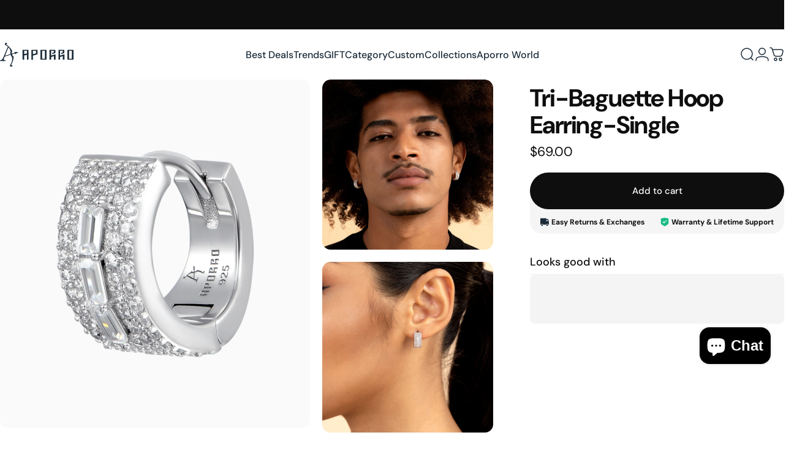

--- FILE ---
content_type: text/html; charset=utf-8
request_url: https://www.aporro.com/products/tri-baguette-hoop-earring-single-119bundle
body_size: 42880
content:
<!doctype html>
<html class="no-js" lang="en" dir="ltr">
  <head>
    <meta charset="utf-8">
    <meta http-equiv="X-UA-Compatible" content="IE=edge,chrome=1">
    <meta name="viewport" content="width=device-width,initial-scale=1">
    <meta name="theme-color" content="#0e0e0e">
    <link rel="canonical" href="https://www.aporro.com/products/tri-baguette-hoop-earring-single-119bundle">
    <link rel="preconnect" href="https://cdn.shopify.com" crossorigin>
    <link rel="preconnect" href="https://fonts.shopifycdn.com" crossorigin>
    
    <link rel="dns-prefetch" href="https://ajax.googleapis.com">
    <link rel="dns-prefetch" href="https://maps.googleapis.com">
    <link rel="dns-prefetch" href="https://maps.gstatic.com">
    
<link rel="shortcut icon" href="//www.aporro.com/cdn/shop/files/Favicon.svg?crop=center&height=32&v=1729222570&width=32" type="image/png" /><title>Tri-Baguette Hoop Earring - 925 silver small white gold hoop earring &ndash; APORRO</title><meta name="description" content="Get the diamond hoop Earrings for Men &amp; women. Aporro offers hoop,dangly,stud and drop styles.You will also get Free Shipping, 365 Days Return Policy, Certified Products, Better Prices. Material: silver and CZ/moissanite stones.">
<meta property="og:site_name" content="APORRO">
<meta property="og:url" content="https://www.aporro.com/products/tri-baguette-hoop-earring-single-119bundle">
<meta property="og:title" content="Tri-Baguette Hoop Earring-Single">
<meta property="og:type" content="product">
<meta property="og:description" content="Get the diamond hoop Earrings for Men &amp; women. Aporro offers hoop,dangly,stud and drop styles.You will also get Free Shipping, 365 Days Return Policy, Certified Products, Better Prices. Material: silver and CZ/moissanite stones."><meta property="og:price:amount" content="69.00">
  <meta property="og:price:currency" content="USD"><meta property="og:image" content="http://www.aporro.com/cdn/shop/files/E210011SW00-2.webp?v=1757921523">
  <meta property="og:image:secure_url" content="https://www.aporro.com/cdn/shop/files/E210011SW00-2.webp?v=1757921523">
  <meta property="og:image:width" content="2000">
  <meta property="og:image:height" content="2000"><meta name="twitter:site" content="@">
<meta name="twitter:card" content="summary_large_image">
<meta name="twitter:title" content="Tri-Baguette Hoop Earring-Single">
<meta name="twitter:description" content="Get the diamond hoop Earrings for Men &amp; women. Aporro offers hoop,dangly,stud and drop styles.You will also get Free Shipping, 365 Days Return Policy, Certified Products, Better Prices. Material: silver and CZ/moissanite stones.">
<style>@font-face {
  font-family: "DM Sans";
  font-weight: 400;
  font-style: normal;
  font-display: swap;
  src: url("//www.aporro.com/cdn/fonts/dm_sans/dmsans_n4.ec80bd4dd7e1a334c969c265873491ae56018d72.woff2") format("woff2"),
       url("//www.aporro.com/cdn/fonts/dm_sans/dmsans_n4.87bdd914d8a61247b911147ae68e754d695c58a6.woff") format("woff");
}
@font-face {
  font-family: "DM Sans";
  font-weight: 500;
  font-style: normal;
  font-display: swap;
  src: url("//www.aporro.com/cdn/fonts/dm_sans/dmsans_n5.8a0f1984c77eb7186ceb87c4da2173ff65eb012e.woff2") format("woff2"),
       url("//www.aporro.com/cdn/fonts/dm_sans/dmsans_n5.9ad2e755a89e15b3d6c53259daad5fc9609888e6.woff") format("woff");
}
@font-face {
  font-family: "DM Sans";
  font-weight: 700;
  font-style: normal;
  font-display: swap;
  src: url("//www.aporro.com/cdn/fonts/dm_sans/dmsans_n7.97e21d81502002291ea1de8aefb79170c6946ce5.woff2") format("woff2"),
       url("//www.aporro.com/cdn/fonts/dm_sans/dmsans_n7.af5c214f5116410ca1d53a2090665620e78e2e1b.woff") format("woff");
}
@font-face {
  font-family: "DM Sans";
  font-weight: 400;
  font-style: italic;
  font-display: swap;
  src: url("//www.aporro.com/cdn/fonts/dm_sans/dmsans_i4.b8fe05e69ee95d5a53155c346957d8cbf5081c1a.woff2") format("woff2"),
       url("//www.aporro.com/cdn/fonts/dm_sans/dmsans_i4.403fe28ee2ea63e142575c0aa47684d65f8c23a0.woff") format("woff");
}
@font-face {
  font-family: "DM Sans";
  font-weight: 700;
  font-style: italic;
  font-display: swap;
  src: url("//www.aporro.com/cdn/fonts/dm_sans/dmsans_i7.52b57f7d7342eb7255084623d98ab83fd96e7f9b.woff2") format("woff2"),
       url("//www.aporro.com/cdn/fonts/dm_sans/dmsans_i7.d5e14ef18a1d4a8ce78a4187580b4eb1759c2eda.woff") format("woff");
}
:root {
    /*! General */
    --color-base-text: 14 14 14;
    --color-base-highlight: 234 228 27;
    --color-base-background: 255 255 255;
    --color-base-button: 14 14 14;
    --color-base-button-gradient: #0e0e0e;
    --color-base-button-text: 255 255 255;
    --color-keyboard-focus: 11 97 205;
    --color-shadow: 168 232 226;
    --color-price: 14 14 14;
    --color-sale-price: 14 14 14;
    --color-sale-tag: 190 18 60;
    --color-sale-tag-text: 234 228 27;
    --color-rating: 245 158 11;
    --color-placeholder: 250 250 250;
    --color-success-text: 77 124 15;
    --color-success-background: 247 254 231;
    --color-error-text: 190 18 60;
    --color-error-background: 255 241 242;
    --color-info-text: 180 83 9;
    --color-info-background: 255 251 235;
    
    /*! Menu and drawers */
    --color-drawer-text: 14 14 14;
    --color-drawer-background: 255 255 255;
    --color-drawer-button-background: 14 14 14;
    --color-drawer-button-gradient: #0e0e0e;
    --color-drawer-button-text: 255 255 255;
    --color-drawer-overlay: 14 14 14;

    /*! Product card */
    --card-radius: var(--rounded-card);
    --card-border-width: 0.0rem;
    --card-border-opacity: 0.0;
    --card-shadow-opacity: 0.1;
    --card-shadow-horizontal-offset: 0.0rem;
    --card-shadow-vertical-offset: 0.0rem;

    /*! Buttons */
    --buttons-radius: var(--rounded-button);
    --buttons-border-width: 2px;
    --buttons-border-opacity: 1.0;
    --buttons-shadow-opacity: 0.0;
    --buttons-shadow-horizontal-offset: 0px;
    --buttons-shadow-vertical-offset: 0px;

    /*! Inputs */
    --inputs-radius: var(--rounded-input);
    --inputs-border-width: 0px;
    --inputs-border-opacity: 0.65;

    /*! Spacing */
    --sp-0d5: 0.125rem;
    --sp-1: 0.25rem;
    --sp-1d5: 0.375rem;
    --sp-2: 0.5rem;
    --sp-2d5: 0.625rem;
    --sp-3: 0.75rem;
    --sp-3d5: 0.875rem;
    --sp-4: 1rem;
    --sp-4d5: 1.125rem;
    --sp-5: 1.25rem;
    --sp-5d5: 1.375rem;
    --sp-6: 1.5rem;
    --sp-6d5: 1.625rem;
    --sp-7: 1.75rem;
    --sp-7d5: 1.875rem;
    --sp-8: 2rem;
    --sp-8d5: 2.125rem;
    --sp-9: 2.25rem;
    --sp-9d5: 2.375rem;
    --sp-10: 2.5rem;
    --sp-10d5: 2.625rem;
    --sp-11: 2.75rem;
    --sp-12: 3rem;
    --sp-13: 3.25rem;
    --sp-14: 3.5rem;
    --sp-15: 3.875rem;
    --sp-16: 4rem;
    --sp-18: 4.5rem;
    --sp-20: 5rem;
    --sp-23: 5.625rem;
    --sp-24: 6rem;
    --sp-28: 7rem;
    --sp-32: 8rem;
    --sp-36: 9rem;
    --sp-40: 10rem;
    --sp-44: 11rem;
    --sp-48: 12rem;
    --sp-52: 13rem;
    --sp-56: 14rem;
    --sp-60: 15rem;
    --sp-64: 16rem;
    --sp-68: 17rem;
    --sp-72: 18rem;
    --sp-80: 20rem;
    --sp-96: 24rem;
    --sp-100: 32rem;

    /*! Font family */
    --font-heading-family: "DM Sans", sans-serif;
    --font-heading-style: normal;
    --font-heading-weight: 700;
    --font-heading-line-height: 1;
    --font-heading-letter-spacing: -0.03em;
    

    --font-body-family: "DM Sans", sans-serif;
    --font-body-style: normal;
    --font-body-weight: 400;
    --font-body-line-height: 1.2;
    --font-body-letter-spacing: 0.0em;

    --font-navigation-family: var(--font-body-family);
    --font-navigation-size: clamp(0.875rem, 0.748rem + 0.3174vw, 1.125rem);
    --font-navigation-weight: 500;
    

    --font-button-family: var(--font-body-family);
    --font-button-size: clamp(0.875rem, 0.8115rem + 0.1587vw, 1.0rem);
    --font-button-weight: 500;
    

    --font-product-family: var(--font-body-family);
    --font-product-size: clamp(1.0rem, 0.873rem + 0.3175vw, 1.25rem);
    --font-product-weight: 500;
    

    /*! Font size */
    --text-3xs: 0.625rem;
    --text-2xs: 0.6875rem;
    --text-xs: 0.75rem;
    --text-2sm: 0.8125rem;
    --text-sm: 0.875rem;
    --text-base: 1.0rem;
    --text-lg: 1.125rem;
    --text-xl: 1.25rem;
    --text-2xl: 1.5rem;
    --text-3xl: 1.875rem;
    --text-4xl: 2.25rem;
    --text-5xl: 3.0rem;
    --text-6xl: 3.75rem;
    --text-7xl: 4.5rem;
    --text-8xl: 6.0rem;

    /*! Layout */
    --page-width: 1900px;
    --gap-padding: clamp(var(--sp-5), 2.526vw, var(--sp-12));
    --grid-gap: clamp(40px, 20vw, 60px);
    --page-padding: var(--sp-5);
    --page-container: min(calc(100vw - var(--scrollbar-width, 0px) - var(--page-padding) * 2), var(--page-width));
    --rounded-button: 3.75rem;
    --rounded-input: 0.375rem;
    --rounded-card: clamp(var(--sp-2d5), 1.053vw, var(--sp-5));
    --rounded-block: clamp(var(--sp-2d5), 1.053vw, var(--sp-5));

    /*! Other */
    --icon-weight: 1.5px;
  }

  @media screen and (min-width: 1024px) {
    :root {
      --page-padding: var(--sp-9);
    }
  }

  @media screen and (min-width: 1280px) {
    :root {
      --gap-padding: var(--sp-12);
      --page-padding: var(--sp-12);
      --page-container: min(calc(100vw - var(--scrollbar-width, 0px) - var(--page-padding) * 2), max(var(--page-width), 1280px));
    }
  }

  @media screen and (min-width: 1536px) {
    :root {
      --page-padding: max(var(--sp-12), 50vw - var(--scrollbar-width, 0px)/2 - var(--page-width)/2);
    }
  }
</style>
  <link rel="preload" as="font" href="//www.aporro.com/cdn/fonts/dm_sans/dmsans_n4.ec80bd4dd7e1a334c969c265873491ae56018d72.woff2" type="font/woff2" crossorigin>

  <link rel="preload" as="font" href="//www.aporro.com/cdn/fonts/dm_sans/dmsans_n7.97e21d81502002291ea1de8aefb79170c6946ce5.woff2" type="font/woff2" crossorigin>
<link href="//www.aporro.com/cdn/shop/t/69/assets/theme.css?v=54130150842442101401765770996" rel="stylesheet" type="text/css" media="all" /><link rel="stylesheet" href="//www.aporro.com/cdn/shop/t/69/assets/apps.css?v=162097722211979372921752548295" media="print" fetchpriority="low" onload="this.media='all'">

    <link rel="stylesheet" href="//www.aporro.com/cdn/shop/t/69/assets/site-custom.css?v=78556316654984805111767842258">
    
    <script>window.performance && window.performance.mark && window.performance.mark('shopify.content_for_header.start');</script><meta name="google-site-verification" content="gy1jNEhPVhxGdK8PwaQWoH6vBZb4GlXQNnGISqPokmI">
<meta id="shopify-digital-wallet" name="shopify-digital-wallet" content="/29998094/digital_wallets/dialog">
<meta name="shopify-checkout-api-token" content="121f9946bd283a610b8eeac5675632e8">
<meta id="in-context-paypal-metadata" data-shop-id="29998094" data-venmo-supported="true" data-environment="production" data-locale="en_US" data-paypal-v4="true" data-currency="USD">
<link rel="alternate" type="application/json+oembed" href="https://www.aporro.com/products/tri-baguette-hoop-earring-single-119bundle.oembed">
<script async="async" src="/checkouts/internal/preloads.js?locale=en-US"></script>
<link rel="preconnect" href="https://shop.app" crossorigin="anonymous">
<script async="async" src="https://shop.app/checkouts/internal/preloads.js?locale=en-US&shop_id=29998094" crossorigin="anonymous"></script>
<script id="apple-pay-shop-capabilities" type="application/json">{"shopId":29998094,"countryCode":"US","currencyCode":"USD","merchantCapabilities":["supports3DS"],"merchantId":"gid:\/\/shopify\/Shop\/29998094","merchantName":"APORRO","requiredBillingContactFields":["postalAddress","email","phone"],"requiredShippingContactFields":["postalAddress","email","phone"],"shippingType":"shipping","supportedNetworks":["visa","masterCard","amex","discover","elo","jcb"],"total":{"type":"pending","label":"APORRO","amount":"1.00"},"shopifyPaymentsEnabled":true,"supportsSubscriptions":true}</script>
<script id="shopify-features" type="application/json">{"accessToken":"121f9946bd283a610b8eeac5675632e8","betas":["rich-media-storefront-analytics"],"domain":"www.aporro.com","predictiveSearch":true,"shopId":29998094,"locale":"en"}</script>
<script>var Shopify = Shopify || {};
Shopify.shop = "aporro-net.myshopify.com";
Shopify.locale = "en";
Shopify.currency = {"active":"USD","rate":"1.0"};
Shopify.country = "US";
Shopify.theme = {"name":"Concept_Latest","id":127199412270,"schema_name":"Concept","schema_version":"5.2.0","theme_store_id":2412,"role":"main"};
Shopify.theme.handle = "null";
Shopify.theme.style = {"id":null,"handle":null};
Shopify.cdnHost = "www.aporro.com/cdn";
Shopify.routes = Shopify.routes || {};
Shopify.routes.root = "/";</script>
<script type="module">!function(o){(o.Shopify=o.Shopify||{}).modules=!0}(window);</script>
<script>!function(o){function n(){var o=[];function n(){o.push(Array.prototype.slice.apply(arguments))}return n.q=o,n}var t=o.Shopify=o.Shopify||{};t.loadFeatures=n(),t.autoloadFeatures=n()}(window);</script>
<script>
  window.ShopifyPay = window.ShopifyPay || {};
  window.ShopifyPay.apiHost = "shop.app\/pay";
  window.ShopifyPay.redirectState = null;
</script>
<script id="shop-js-analytics" type="application/json">{"pageType":"product"}</script>
<script defer="defer" async type="module" src="//www.aporro.com/cdn/shopifycloud/shop-js/modules/v2/client.init-shop-cart-sync_BN7fPSNr.en.esm.js"></script>
<script defer="defer" async type="module" src="//www.aporro.com/cdn/shopifycloud/shop-js/modules/v2/chunk.common_Cbph3Kss.esm.js"></script>
<script defer="defer" async type="module" src="//www.aporro.com/cdn/shopifycloud/shop-js/modules/v2/chunk.modal_DKumMAJ1.esm.js"></script>
<script type="module">
  await import("//www.aporro.com/cdn/shopifycloud/shop-js/modules/v2/client.init-shop-cart-sync_BN7fPSNr.en.esm.js");
await import("//www.aporro.com/cdn/shopifycloud/shop-js/modules/v2/chunk.common_Cbph3Kss.esm.js");
await import("//www.aporro.com/cdn/shopifycloud/shop-js/modules/v2/chunk.modal_DKumMAJ1.esm.js");

  window.Shopify.SignInWithShop?.initShopCartSync?.({"fedCMEnabled":true,"windoidEnabled":true});

</script>
<script defer="defer" async type="module" src="//www.aporro.com/cdn/shopifycloud/shop-js/modules/v2/client.payment-terms_BxzfvcZJ.en.esm.js"></script>
<script defer="defer" async type="module" src="//www.aporro.com/cdn/shopifycloud/shop-js/modules/v2/chunk.common_Cbph3Kss.esm.js"></script>
<script defer="defer" async type="module" src="//www.aporro.com/cdn/shopifycloud/shop-js/modules/v2/chunk.modal_DKumMAJ1.esm.js"></script>
<script type="module">
  await import("//www.aporro.com/cdn/shopifycloud/shop-js/modules/v2/client.payment-terms_BxzfvcZJ.en.esm.js");
await import("//www.aporro.com/cdn/shopifycloud/shop-js/modules/v2/chunk.common_Cbph3Kss.esm.js");
await import("//www.aporro.com/cdn/shopifycloud/shop-js/modules/v2/chunk.modal_DKumMAJ1.esm.js");

  
</script>
<script>
  window.Shopify = window.Shopify || {};
  if (!window.Shopify.featureAssets) window.Shopify.featureAssets = {};
  window.Shopify.featureAssets['shop-js'] = {"shop-cart-sync":["modules/v2/client.shop-cart-sync_CJVUk8Jm.en.esm.js","modules/v2/chunk.common_Cbph3Kss.esm.js","modules/v2/chunk.modal_DKumMAJ1.esm.js"],"init-fed-cm":["modules/v2/client.init-fed-cm_7Fvt41F4.en.esm.js","modules/v2/chunk.common_Cbph3Kss.esm.js","modules/v2/chunk.modal_DKumMAJ1.esm.js"],"init-shop-email-lookup-coordinator":["modules/v2/client.init-shop-email-lookup-coordinator_Cc088_bR.en.esm.js","modules/v2/chunk.common_Cbph3Kss.esm.js","modules/v2/chunk.modal_DKumMAJ1.esm.js"],"init-windoid":["modules/v2/client.init-windoid_hPopwJRj.en.esm.js","modules/v2/chunk.common_Cbph3Kss.esm.js","modules/v2/chunk.modal_DKumMAJ1.esm.js"],"shop-button":["modules/v2/client.shop-button_B0jaPSNF.en.esm.js","modules/v2/chunk.common_Cbph3Kss.esm.js","modules/v2/chunk.modal_DKumMAJ1.esm.js"],"shop-cash-offers":["modules/v2/client.shop-cash-offers_DPIskqss.en.esm.js","modules/v2/chunk.common_Cbph3Kss.esm.js","modules/v2/chunk.modal_DKumMAJ1.esm.js"],"shop-toast-manager":["modules/v2/client.shop-toast-manager_CK7RT69O.en.esm.js","modules/v2/chunk.common_Cbph3Kss.esm.js","modules/v2/chunk.modal_DKumMAJ1.esm.js"],"init-shop-cart-sync":["modules/v2/client.init-shop-cart-sync_BN7fPSNr.en.esm.js","modules/v2/chunk.common_Cbph3Kss.esm.js","modules/v2/chunk.modal_DKumMAJ1.esm.js"],"init-customer-accounts-sign-up":["modules/v2/client.init-customer-accounts-sign-up_CfPf4CXf.en.esm.js","modules/v2/client.shop-login-button_DeIztwXF.en.esm.js","modules/v2/chunk.common_Cbph3Kss.esm.js","modules/v2/chunk.modal_DKumMAJ1.esm.js"],"pay-button":["modules/v2/client.pay-button_CgIwFSYN.en.esm.js","modules/v2/chunk.common_Cbph3Kss.esm.js","modules/v2/chunk.modal_DKumMAJ1.esm.js"],"init-customer-accounts":["modules/v2/client.init-customer-accounts_DQ3x16JI.en.esm.js","modules/v2/client.shop-login-button_DeIztwXF.en.esm.js","modules/v2/chunk.common_Cbph3Kss.esm.js","modules/v2/chunk.modal_DKumMAJ1.esm.js"],"avatar":["modules/v2/client.avatar_BTnouDA3.en.esm.js"],"init-shop-for-new-customer-accounts":["modules/v2/client.init-shop-for-new-customer-accounts_CsZy_esa.en.esm.js","modules/v2/client.shop-login-button_DeIztwXF.en.esm.js","modules/v2/chunk.common_Cbph3Kss.esm.js","modules/v2/chunk.modal_DKumMAJ1.esm.js"],"shop-follow-button":["modules/v2/client.shop-follow-button_BRMJjgGd.en.esm.js","modules/v2/chunk.common_Cbph3Kss.esm.js","modules/v2/chunk.modal_DKumMAJ1.esm.js"],"checkout-modal":["modules/v2/client.checkout-modal_B9Drz_yf.en.esm.js","modules/v2/chunk.common_Cbph3Kss.esm.js","modules/v2/chunk.modal_DKumMAJ1.esm.js"],"shop-login-button":["modules/v2/client.shop-login-button_DeIztwXF.en.esm.js","modules/v2/chunk.common_Cbph3Kss.esm.js","modules/v2/chunk.modal_DKumMAJ1.esm.js"],"lead-capture":["modules/v2/client.lead-capture_DXYzFM3R.en.esm.js","modules/v2/chunk.common_Cbph3Kss.esm.js","modules/v2/chunk.modal_DKumMAJ1.esm.js"],"shop-login":["modules/v2/client.shop-login_CA5pJqmO.en.esm.js","modules/v2/chunk.common_Cbph3Kss.esm.js","modules/v2/chunk.modal_DKumMAJ1.esm.js"],"payment-terms":["modules/v2/client.payment-terms_BxzfvcZJ.en.esm.js","modules/v2/chunk.common_Cbph3Kss.esm.js","modules/v2/chunk.modal_DKumMAJ1.esm.js"]};
</script>
<script>(function() {
  var isLoaded = false;
  function asyncLoad() {
    if (isLoaded) return;
    isLoaded = true;
    var urls = ["https:\/\/d18eg7dreypte5.cloudfront.net\/browse-abandonment\/smsbump_timer.js?shop=aporro-net.myshopify.com","https:\/\/thread.spicegems.org\/0\/js\/scripttags\/aporro-net\/country_redirect_ff87e290c58ff53d4227d807228840fc.min.js?v=31\u0026shop=aporro-net.myshopify.com","https:\/\/static.seel.com\/shopify\/worry-free-purchase\/script\/aporro-net.myshopify.com.js?shop=aporro-net.myshopify.com","https:\/\/cdn.shopify.com\/s\/files\/1\/2999\/8094\/t\/56\/assets\/affirmShopify.js?v=1751964990\u0026shop=aporro-net.myshopify.com","https:\/\/s3.eu-west-1.amazonaws.com\/production-klarna-il-shopify-osm\/7bec47374bc1cb6b6338dfd4d69e7bffd4f4b70b\/aporro-net.myshopify.com-1753063544273.js?shop=aporro-net.myshopify.com","\/\/cdn.shopify.com\/proxy\/f086ee503ab8bbdc96896b3bc845f3a19b8ae42f607027be3182aae17ea73550\/d1639lhkj5l89m.cloudfront.net\/js\/storefront\/uppromote.js?shop=aporro-net.myshopify.com\u0026sp-cache-control=cHVibGljLCBtYXgtYWdlPTkwMA"];
    for (var i = 0; i < urls.length; i++) {
      var s = document.createElement('script');
      s.type = 'text/javascript';
      s.async = true;
      s.src = urls[i];
      var x = document.getElementsByTagName('script')[0];
      x.parentNode.insertBefore(s, x);
    }
  };
  if(window.attachEvent) {
    window.attachEvent('onload', asyncLoad);
  } else {
    window.addEventListener('load', asyncLoad, false);
  }
})();</script>
<script id="__st">var __st={"a":29998094,"offset":28800,"reqid":"71440870-ec59-43d9-857a-bad9ad1b5e2d-1769916345","pageurl":"www.aporro.com\/products\/tri-baguette-hoop-earring-single-119bundle","u":"a48e55ba7b72","p":"product","rtyp":"product","rid":7013680578606};</script>
<script>window.ShopifyPaypalV4VisibilityTracking = true;</script>
<script id="form-persister">!function(){'use strict';const t='contact',e='new_comment',n=[[t,t],['blogs',e],['comments',e],[t,'customer']],o='password',r='form_key',c=['recaptcha-v3-token','g-recaptcha-response','h-captcha-response',o],s=()=>{try{return window.sessionStorage}catch{return}},i='__shopify_v',u=t=>t.elements[r],a=function(){const t=[...n].map((([t,e])=>`form[action*='/${t}']:not([data-nocaptcha='true']) input[name='form_type'][value='${e}']`)).join(',');var e;return e=t,()=>e?[...document.querySelectorAll(e)].map((t=>t.form)):[]}();function m(t){const e=u(t);a().includes(t)&&(!e||!e.value)&&function(t){try{if(!s())return;!function(t){const e=s();if(!e)return;const n=u(t);if(!n)return;const o=n.value;o&&e.removeItem(o)}(t);const e=Array.from(Array(32),(()=>Math.random().toString(36)[2])).join('');!function(t,e){u(t)||t.append(Object.assign(document.createElement('input'),{type:'hidden',name:r})),t.elements[r].value=e}(t,e),function(t,e){const n=s();if(!n)return;const r=[...t.querySelectorAll(`input[type='${o}']`)].map((({name:t})=>t)),u=[...c,...r],a={};for(const[o,c]of new FormData(t).entries())u.includes(o)||(a[o]=c);n.setItem(e,JSON.stringify({[i]:1,action:t.action,data:a}))}(t,e)}catch(e){console.error('failed to persist form',e)}}(t)}const f=t=>{if('true'===t.dataset.persistBound)return;const e=function(t,e){const n=function(t){return'function'==typeof t.submit?t.submit:HTMLFormElement.prototype.submit}(t).bind(t);return function(){let t;return()=>{t||(t=!0,(()=>{try{e(),n()}catch(t){(t=>{console.error('form submit failed',t)})(t)}})(),setTimeout((()=>t=!1),250))}}()}(t,(()=>{m(t)}));!function(t,e){if('function'==typeof t.submit&&'function'==typeof e)try{t.submit=e}catch{}}(t,e),t.addEventListener('submit',(t=>{t.preventDefault(),e()})),t.dataset.persistBound='true'};!function(){function t(t){const e=(t=>{const e=t.target;return e instanceof HTMLFormElement?e:e&&e.form})(t);e&&m(e)}document.addEventListener('submit',t),document.addEventListener('DOMContentLoaded',(()=>{const e=a();for(const t of e)f(t);var n;n=document.body,new window.MutationObserver((t=>{for(const e of t)if('childList'===e.type&&e.addedNodes.length)for(const t of e.addedNodes)1===t.nodeType&&'FORM'===t.tagName&&a().includes(t)&&f(t)})).observe(n,{childList:!0,subtree:!0,attributes:!1}),document.removeEventListener('submit',t)}))}()}();</script>
<script integrity="sha256-4kQ18oKyAcykRKYeNunJcIwy7WH5gtpwJnB7kiuLZ1E=" data-source-attribution="shopify.loadfeatures" defer="defer" src="//www.aporro.com/cdn/shopifycloud/storefront/assets/storefront/load_feature-a0a9edcb.js" crossorigin="anonymous"></script>
<script crossorigin="anonymous" defer="defer" src="//www.aporro.com/cdn/shopifycloud/storefront/assets/shopify_pay/storefront-65b4c6d7.js?v=20250812"></script>
<script data-source-attribution="shopify.dynamic_checkout.dynamic.init">var Shopify=Shopify||{};Shopify.PaymentButton=Shopify.PaymentButton||{isStorefrontPortableWallets:!0,init:function(){window.Shopify.PaymentButton.init=function(){};var t=document.createElement("script");t.src="https://www.aporro.com/cdn/shopifycloud/portable-wallets/latest/portable-wallets.en.js",t.type="module",document.head.appendChild(t)}};
</script>
<script data-source-attribution="shopify.dynamic_checkout.buyer_consent">
  function portableWalletsHideBuyerConsent(e){var t=document.getElementById("shopify-buyer-consent"),n=document.getElementById("shopify-subscription-policy-button");t&&n&&(t.classList.add("hidden"),t.setAttribute("aria-hidden","true"),n.removeEventListener("click",e))}function portableWalletsShowBuyerConsent(e){var t=document.getElementById("shopify-buyer-consent"),n=document.getElementById("shopify-subscription-policy-button");t&&n&&(t.classList.remove("hidden"),t.removeAttribute("aria-hidden"),n.addEventListener("click",e))}window.Shopify?.PaymentButton&&(window.Shopify.PaymentButton.hideBuyerConsent=portableWalletsHideBuyerConsent,window.Shopify.PaymentButton.showBuyerConsent=portableWalletsShowBuyerConsent);
</script>
<script data-source-attribution="shopify.dynamic_checkout.cart.bootstrap">document.addEventListener("DOMContentLoaded",(function(){function t(){return document.querySelector("shopify-accelerated-checkout-cart, shopify-accelerated-checkout")}if(t())Shopify.PaymentButton.init();else{new MutationObserver((function(e,n){t()&&(Shopify.PaymentButton.init(),n.disconnect())})).observe(document.body,{childList:!0,subtree:!0})}}));
</script>
<link id="shopify-accelerated-checkout-styles" rel="stylesheet" media="screen" href="https://www.aporro.com/cdn/shopifycloud/portable-wallets/latest/accelerated-checkout-backwards-compat.css" crossorigin="anonymous">
<style id="shopify-accelerated-checkout-cart">
        #shopify-buyer-consent {
  margin-top: 1em;
  display: inline-block;
  width: 100%;
}

#shopify-buyer-consent.hidden {
  display: none;
}

#shopify-subscription-policy-button {
  background: none;
  border: none;
  padding: 0;
  text-decoration: underline;
  font-size: inherit;
  cursor: pointer;
}

#shopify-subscription-policy-button::before {
  box-shadow: none;
}

      </style>

<script>window.performance && window.performance.mark && window.performance.mark('shopify.content_for_header.end');</script>

    <script src="//www.aporro.com/cdn/shop/t/69/assets/vendor.js?v=83836565987576270061752548295" defer="defer"></script>
    <script src="//www.aporro.com/cdn/shop/t/69/assets/theme.js?v=33342993192013724231765777692" defer="defer"></script>

    <script src="//www.aporro.com/cdn/shop/t/69/assets/jquery.min.js?v=98014222988859431451752559125"></script>
    <script src="//www.aporro.com/cdn/shop/t/69/assets/site-custom.js?v=22411491946526605601761273391" defer="defer"></script>

<!-- Hotjar Tracking Code for https://www.aporro.com -->
<script>
  (function(h,o,t,j,a,r){
    h.hj=h.hj||function(){(h.hj.q=h.hj.q||[]).push(arguments)};
    h._hjSettings={hjid:921912,hjsv:6};
    a=o.getElementsByTagName('head')[0];
    r=o.createElement('script');r.async=1;
    r.src=t+h._hjSettings.hjid+j+h._hjSettings.hjsv;
    a.appendChild(r);
  })(window,document,'https://static.hotjar.com/c/hotjar-','.js?sv=');
</script>

<!-- logging xa-sdk -->
<script>
var _xaq = _xaq || ['aporronet'];
function xa(k,v={}){_xaq.push([k,v])}
(function() {
    var script = document.createElement('script'); script.type = 'text/javascript'; script.async = true;
    script.src = ('https:' == document.location.protocol ? 'https://xa' : 'http://xa') + '.aporro.com/xa-sdk.js?t=20220601';
    var s = document.getElementsByTagName('script')[0]; s.parentNode.insertBefore(script, s);
})();
xa('page_view', {'customer_id':'','customer_email':'','customer_name':''});
</script>

<script src="https://js.ptengine.jp/4c4pmw5o_antiFlicker.js" ></script><script>
  document.documentElement.classList.replace('no-js', 'js');

  window.theme = window.theme || {};
  theme.routes = {
    shop_url: 'https://www.aporro.com',
    root_url: '/',
    cart_url: '/cart',
    cart_add_url: '/cart/add',
    cart_change_url: '/cart/change',
    cart_update_url: '/cart/update',
    search_url: '/search',
    predictive_search_url: '/search/suggest'
  };

  theme.variantStrings = {
    preOrder: "Pre-order",
    addToCart: "Add to cart",
    soldOut: "Sold Out",
    unavailable: "Unavailable",
    addToBundle: "Add to bundle",
    backInStock: "Notify me when it’s available"
  };

  theme.shippingCalculatorStrings = {
    error: "One or more errors occurred while retrieving the shipping rates:",
    notFound: "Sorry, we do not ship to your address.",
    oneResult: "There is one shipping rate for your address:",
    multipleResults: "There are multiple shipping rates for your address:"
  };

  theme.discountStrings = {
    error: "Discount code cannot be applied to your cart",
    shippingError: "Shipping discounts are shown at checkout after adding an address"
  };

  theme.recipientFormStrings = {
    expanded: "Gift card recipient form expanded",
    collapsed: "Gift card recipient form collapsed"
  };

  theme.quickOrderListStrings = {
    itemsAdded: "[quantity] items added",
    itemAdded: "[quantity] item added",
    itemsRemoved: "[quantity] items removed",
    itemRemoved: "[quantity] item removed",
    viewCart: "View cart",
    each: "[money]\/ea",
    minError: "This item has a minimum of [min]",
    maxError: "This item has a maximum of [max]",
    stepError: "You can only add this item in increments of [step]"
  };

  theme.cartStrings = {
    error: "There was an error while updating your cart. Please try again.",
    quantityError: "You can only add [quantity] of this item to your cart.",
    giftNoteAttribute: "Gift note",
    giftWrapAttribute: "Gift wrapping",
    giftWrapBooleanTrue: "Yes",
    targetProductAttribute: "For"
  };

  theme.dateStrings = {
    d: "d",
    day: "Day",
    days: "Days",
    h: "h",
    hour: "Hour",
    hours: "Hours",
    m: "m",
    minute: "Min",
    minutes: "Mins",
    s: "s",
    second: "Sec",
    seconds: "Secs"
  };theme.strings = {
    recentlyViewedEmpty: "Your recently viewed is empty.",
    close: "Close",
    next: "Next",
    previous: "Previous",
    qrImageAlt: "QR code — scan to redeem gift card"
  };

  theme.settings = {
    moneyFormat: "${{amount}}",
    moneyWithCurrencyFormat: "${{amount}} USD",
    currencyCodeEnabled: false,
    externalLinksNewTab: false,
    cartType: "drawer",
    isCartTemplate: false,
    pswpModule: "\/\/www.aporro.com\/cdn\/shop\/t\/69\/assets\/photoswipe.min.js?v=41760041872977459911752548295",
    themeName: 'Concept',
    themeVersion: '5.2.0',
    agencyId: ''
  };// We save the product ID in local storage to be eventually used for recently viewed section
    try {
      const recentlyViewedProducts = new Set(JSON.parse(window.localStorage.getItem(`${theme.settings.themeName}:recently-viewed`) || '[]'));

      recentlyViewedProducts.delete(7013680578606); // Delete first to re-move the product
      recentlyViewedProducts.add(7013680578606);

      window.localStorage.setItem(`${theme.settings.themeName}:recently-viewed`, JSON.stringify(Array.from(recentlyViewedProducts.values()).reverse()));
    } catch (e) {
      // Safari in private mode does not allow setting item, we silently fail
    }</script>
<!-- BEGIN app block: shopify://apps/beans-id-verification/blocks/modern-discount-hub/5c736972-c385-431c-8cbb-05726b7a1739 -->



<!-- END app block --><!-- BEGIN app block: shopify://apps/klaviyo-email-marketing-sms/blocks/klaviyo-onsite-embed/2632fe16-c075-4321-a88b-50b567f42507 -->












  <script async src="https://static.klaviyo.com/onsite/js/RFZrGm/klaviyo.js?company_id=RFZrGm"></script>
  <script>!function(){if(!window.klaviyo){window._klOnsite=window._klOnsite||[];try{window.klaviyo=new Proxy({},{get:function(n,i){return"push"===i?function(){var n;(n=window._klOnsite).push.apply(n,arguments)}:function(){for(var n=arguments.length,o=new Array(n),w=0;w<n;w++)o[w]=arguments[w];var t="function"==typeof o[o.length-1]?o.pop():void 0,e=new Promise((function(n){window._klOnsite.push([i].concat(o,[function(i){t&&t(i),n(i)}]))}));return e}}})}catch(n){window.klaviyo=window.klaviyo||[],window.klaviyo.push=function(){var n;(n=window._klOnsite).push.apply(n,arguments)}}}}();</script>

  
    <script id="viewed_product">
      if (item == null) {
        var _learnq = _learnq || [];

        var MetafieldReviews = null
        var MetafieldYotpoRating = null
        var MetafieldYotpoCount = null
        var MetafieldLooxRating = null
        var MetafieldLooxCount = null
        var okendoProduct = null
        var okendoProductReviewCount = null
        var okendoProductReviewAverageValue = null
        try {
          // The following fields are used for Customer Hub recently viewed in order to add reviews.
          // This information is not part of __kla_viewed. Instead, it is part of __kla_viewed_reviewed_items
          MetafieldReviews = {};
          MetafieldYotpoRating = null
          MetafieldYotpoCount = null
          MetafieldLooxRating = null
          MetafieldLooxCount = null

          okendoProduct = null
          // If the okendo metafield is not legacy, it will error, which then requires the new json formatted data
          if (okendoProduct && 'error' in okendoProduct) {
            okendoProduct = null
          }
          okendoProductReviewCount = okendoProduct ? okendoProduct.reviewCount : null
          okendoProductReviewAverageValue = okendoProduct ? okendoProduct.reviewAverageValue : null
        } catch (error) {
          console.error('Error in Klaviyo onsite reviews tracking:', error);
        }

        var item = {
          Name: "Tri-Baguette Hoop Earring-Single",
          ProductID: 7013680578606,
          Categories: ["119 earrings bubble","All (excludes premium \u0026 gifts cards)","All (premium custom\/sets\/falsh sale excluded)","Best-seller-Ads","Exclude solid gold\/bundle\/hidden products","jewelry","miami cuban link - ads","Nestor Collection"],
          ImageURL: "https://www.aporro.com/cdn/shop/files/E210011SW00-2_grande.webp?v=1757921523",
          URL: "https://www.aporro.com/products/tri-baguette-hoop-earring-single-119bundle",
          Brand: "old",
          Price: "$69.00",
          Value: "69.00",
          CompareAtPrice: "$69.00"
        };
        _learnq.push(['track', 'Viewed Product', item]);
        _learnq.push(['trackViewedItem', {
          Title: item.Name,
          ItemId: item.ProductID,
          Categories: item.Categories,
          ImageUrl: item.ImageURL,
          Url: item.URL,
          Metadata: {
            Brand: item.Brand,
            Price: item.Price,
            Value: item.Value,
            CompareAtPrice: item.CompareAtPrice
          },
          metafields:{
            reviews: MetafieldReviews,
            yotpo:{
              rating: MetafieldYotpoRating,
              count: MetafieldYotpoCount,
            },
            loox:{
              rating: MetafieldLooxRating,
              count: MetafieldLooxCount,
            },
            okendo: {
              rating: okendoProductReviewAverageValue,
              count: okendoProductReviewCount,
            }
          }
        }]);
      }
    </script>
  




  <script>
    window.klaviyoReviewsProductDesignMode = false
  </script>







<!-- END app block --><!-- BEGIN app block: shopify://apps/beans-id-verification/blocks/discount-redeem/5c736972-c385-431c-8cbb-05726b7a1739 -->




<!-- END app block --><!-- BEGIN app block: shopify://apps/beans-id-verification/blocks/discount-hub/5c736972-c385-431c-8cbb-05726b7a1739 -->



<!-- END app block --><script src="https://cdn.shopify.com/extensions/019a10f6-a8a0-797e-a7ac-5e79f24cd7e1/student-beans-verification-111/assets/sb_banner.min.js" type="text/javascript" defer="defer"></script>
<script src="https://cdn.shopify.com/extensions/e8878072-2f6b-4e89-8082-94b04320908d/inbox-1254/assets/inbox-chat-loader.js" type="text/javascript" defer="defer"></script>
<script src="https://cdn.shopify.com/extensions/019bfb90-63a8-79f2-8054-b29095e86838/smsbump-26/assets/forms-loader.js" type="text/javascript" defer="defer"></script>
<script src="https://cdn.shopify.com/extensions/019a10f6-a8a0-797e-a7ac-5e79f24cd7e1/student-beans-verification-111/assets/sb_fab.min.js" type="text/javascript" defer="defer"></script>
<link href="https://monorail-edge.shopifysvc.com" rel="dns-prefetch">
<script>(function(){if ("sendBeacon" in navigator && "performance" in window) {try {var session_token_from_headers = performance.getEntriesByType('navigation')[0].serverTiming.find(x => x.name == '_s').description;} catch {var session_token_from_headers = undefined;}var session_cookie_matches = document.cookie.match(/_shopify_s=([^;]*)/);var session_token_from_cookie = session_cookie_matches && session_cookie_matches.length === 2 ? session_cookie_matches[1] : "";var session_token = session_token_from_headers || session_token_from_cookie || "";function handle_abandonment_event(e) {var entries = performance.getEntries().filter(function(entry) {return /monorail-edge.shopifysvc.com/.test(entry.name);});if (!window.abandonment_tracked && entries.length === 0) {window.abandonment_tracked = true;var currentMs = Date.now();var navigation_start = performance.timing.navigationStart;var payload = {shop_id: 29998094,url: window.location.href,navigation_start,duration: currentMs - navigation_start,session_token,page_type: "product"};window.navigator.sendBeacon("https://monorail-edge.shopifysvc.com/v1/produce", JSON.stringify({schema_id: "online_store_buyer_site_abandonment/1.1",payload: payload,metadata: {event_created_at_ms: currentMs,event_sent_at_ms: currentMs}}));}}window.addEventListener('pagehide', handle_abandonment_event);}}());</script>
<script id="web-pixels-manager-setup">(function e(e,d,r,n,o){if(void 0===o&&(o={}),!Boolean(null===(a=null===(i=window.Shopify)||void 0===i?void 0:i.analytics)||void 0===a?void 0:a.replayQueue)){var i,a;window.Shopify=window.Shopify||{};var t=window.Shopify;t.analytics=t.analytics||{};var s=t.analytics;s.replayQueue=[],s.publish=function(e,d,r){return s.replayQueue.push([e,d,r]),!0};try{self.performance.mark("wpm:start")}catch(e){}var l=function(){var e={modern:/Edge?\/(1{2}[4-9]|1[2-9]\d|[2-9]\d{2}|\d{4,})\.\d+(\.\d+|)|Firefox\/(1{2}[4-9]|1[2-9]\d|[2-9]\d{2}|\d{4,})\.\d+(\.\d+|)|Chrom(ium|e)\/(9{2}|\d{3,})\.\d+(\.\d+|)|(Maci|X1{2}).+ Version\/(15\.\d+|(1[6-9]|[2-9]\d|\d{3,})\.\d+)([,.]\d+|)( \(\w+\)|)( Mobile\/\w+|) Safari\/|Chrome.+OPR\/(9{2}|\d{3,})\.\d+\.\d+|(CPU[ +]OS|iPhone[ +]OS|CPU[ +]iPhone|CPU IPhone OS|CPU iPad OS)[ +]+(15[._]\d+|(1[6-9]|[2-9]\d|\d{3,})[._]\d+)([._]\d+|)|Android:?[ /-](13[3-9]|1[4-9]\d|[2-9]\d{2}|\d{4,})(\.\d+|)(\.\d+|)|Android.+Firefox\/(13[5-9]|1[4-9]\d|[2-9]\d{2}|\d{4,})\.\d+(\.\d+|)|Android.+Chrom(ium|e)\/(13[3-9]|1[4-9]\d|[2-9]\d{2}|\d{4,})\.\d+(\.\d+|)|SamsungBrowser\/([2-9]\d|\d{3,})\.\d+/,legacy:/Edge?\/(1[6-9]|[2-9]\d|\d{3,})\.\d+(\.\d+|)|Firefox\/(5[4-9]|[6-9]\d|\d{3,})\.\d+(\.\d+|)|Chrom(ium|e)\/(5[1-9]|[6-9]\d|\d{3,})\.\d+(\.\d+|)([\d.]+$|.*Safari\/(?![\d.]+ Edge\/[\d.]+$))|(Maci|X1{2}).+ Version\/(10\.\d+|(1[1-9]|[2-9]\d|\d{3,})\.\d+)([,.]\d+|)( \(\w+\)|)( Mobile\/\w+|) Safari\/|Chrome.+OPR\/(3[89]|[4-9]\d|\d{3,})\.\d+\.\d+|(CPU[ +]OS|iPhone[ +]OS|CPU[ +]iPhone|CPU IPhone OS|CPU iPad OS)[ +]+(10[._]\d+|(1[1-9]|[2-9]\d|\d{3,})[._]\d+)([._]\d+|)|Android:?[ /-](13[3-9]|1[4-9]\d|[2-9]\d{2}|\d{4,})(\.\d+|)(\.\d+|)|Mobile Safari.+OPR\/([89]\d|\d{3,})\.\d+\.\d+|Android.+Firefox\/(13[5-9]|1[4-9]\d|[2-9]\d{2}|\d{4,})\.\d+(\.\d+|)|Android.+Chrom(ium|e)\/(13[3-9]|1[4-9]\d|[2-9]\d{2}|\d{4,})\.\d+(\.\d+|)|Android.+(UC? ?Browser|UCWEB|U3)[ /]?(15\.([5-9]|\d{2,})|(1[6-9]|[2-9]\d|\d{3,})\.\d+)\.\d+|SamsungBrowser\/(5\.\d+|([6-9]|\d{2,})\.\d+)|Android.+MQ{2}Browser\/(14(\.(9|\d{2,})|)|(1[5-9]|[2-9]\d|\d{3,})(\.\d+|))(\.\d+|)|K[Aa][Ii]OS\/(3\.\d+|([4-9]|\d{2,})\.\d+)(\.\d+|)/},d=e.modern,r=e.legacy,n=navigator.userAgent;return n.match(d)?"modern":n.match(r)?"legacy":"unknown"}(),u="modern"===l?"modern":"legacy",c=(null!=n?n:{modern:"",legacy:""})[u],f=function(e){return[e.baseUrl,"/wpm","/b",e.hashVersion,"modern"===e.buildTarget?"m":"l",".js"].join("")}({baseUrl:d,hashVersion:r,buildTarget:u}),m=function(e){var d=e.version,r=e.bundleTarget,n=e.surface,o=e.pageUrl,i=e.monorailEndpoint;return{emit:function(e){var a=e.status,t=e.errorMsg,s=(new Date).getTime(),l=JSON.stringify({metadata:{event_sent_at_ms:s},events:[{schema_id:"web_pixels_manager_load/3.1",payload:{version:d,bundle_target:r,page_url:o,status:a,surface:n,error_msg:t},metadata:{event_created_at_ms:s}}]});if(!i)return console&&console.warn&&console.warn("[Web Pixels Manager] No Monorail endpoint provided, skipping logging."),!1;try{return self.navigator.sendBeacon.bind(self.navigator)(i,l)}catch(e){}var u=new XMLHttpRequest;try{return u.open("POST",i,!0),u.setRequestHeader("Content-Type","text/plain"),u.send(l),!0}catch(e){return console&&console.warn&&console.warn("[Web Pixels Manager] Got an unhandled error while logging to Monorail."),!1}}}}({version:r,bundleTarget:l,surface:e.surface,pageUrl:self.location.href,monorailEndpoint:e.monorailEndpoint});try{o.browserTarget=l,function(e){var d=e.src,r=e.async,n=void 0===r||r,o=e.onload,i=e.onerror,a=e.sri,t=e.scriptDataAttributes,s=void 0===t?{}:t,l=document.createElement("script"),u=document.querySelector("head"),c=document.querySelector("body");if(l.async=n,l.src=d,a&&(l.integrity=a,l.crossOrigin="anonymous"),s)for(var f in s)if(Object.prototype.hasOwnProperty.call(s,f))try{l.dataset[f]=s[f]}catch(e){}if(o&&l.addEventListener("load",o),i&&l.addEventListener("error",i),u)u.appendChild(l);else{if(!c)throw new Error("Did not find a head or body element to append the script");c.appendChild(l)}}({src:f,async:!0,onload:function(){if(!function(){var e,d;return Boolean(null===(d=null===(e=window.Shopify)||void 0===e?void 0:e.analytics)||void 0===d?void 0:d.initialized)}()){var d=window.webPixelsManager.init(e)||void 0;if(d){var r=window.Shopify.analytics;r.replayQueue.forEach((function(e){var r=e[0],n=e[1],o=e[2];d.publishCustomEvent(r,n,o)})),r.replayQueue=[],r.publish=d.publishCustomEvent,r.visitor=d.visitor,r.initialized=!0}}},onerror:function(){return m.emit({status:"failed",errorMsg:"".concat(f," has failed to load")})},sri:function(e){var d=/^sha384-[A-Za-z0-9+/=]+$/;return"string"==typeof e&&d.test(e)}(c)?c:"",scriptDataAttributes:o}),m.emit({status:"loading"})}catch(e){m.emit({status:"failed",errorMsg:(null==e?void 0:e.message)||"Unknown error"})}}})({shopId: 29998094,storefrontBaseUrl: "https://www.aporro.com",extensionsBaseUrl: "https://extensions.shopifycdn.com/cdn/shopifycloud/web-pixels-manager",monorailEndpoint: "https://monorail-edge.shopifysvc.com/unstable/produce_batch",surface: "storefront-renderer",enabledBetaFlags: ["2dca8a86"],webPixelsConfigList: [{"id":"662241326","configuration":"{\"accountID\":\"RFZrGm\",\"webPixelConfig\":\"eyJlbmFibGVBZGRlZFRvQ2FydEV2ZW50cyI6IHRydWV9\"}","eventPayloadVersion":"v1","runtimeContext":"STRICT","scriptVersion":"524f6c1ee37bacdca7657a665bdca589","type":"APP","apiClientId":123074,"privacyPurposes":["ANALYTICS","MARKETING"],"dataSharingAdjustments":{"protectedCustomerApprovalScopes":["read_customer_address","read_customer_email","read_customer_name","read_customer_personal_data","read_customer_phone"]}},{"id":"570294318","configuration":"{\"config\":\"{\\\"google_tag_ids\\\":[\\\"G-09F46LRN6X\\\",\\\"AW-798783197\\\",\\\"AW-344294548\\\",\\\"AW-795905098\\\"],\\\"target_country\\\":\\\"ZZ\\\",\\\"gtag_events\\\":[{\\\"type\\\":\\\"begin_checkout\\\",\\\"action_label\\\":[\\\"G-09F46LRN6X\\\",\\\"AW-798783197\\\/1SpCCLutiJQbEN3t8fwC\\\",\\\"AW-344294548\\\"]},{\\\"type\\\":\\\"search\\\",\\\"action_label\\\":[\\\"G-09F46LRN6X\\\",\\\"AW-798783197\\\/vHyVCMetiJQbEN3t8fwC\\\",\\\"AW-344294548\\\"]},{\\\"type\\\":\\\"view_item\\\",\\\"action_label\\\":[\\\"G-09F46LRN6X\\\",\\\"AW-798783197\\\/SWZzCMStiJQbEN3t8fwC\\\",\\\"AW-344294548\\\"]},{\\\"type\\\":\\\"purchase\\\",\\\"action_label\\\":[\\\"G-09F46LRN6X\\\",\\\"AW-798783197\\\/n0bbCLitiJQbEN3t8fwC\\\",\\\"AW-344294548\\\/9Pl_CLmdj6EZEJSJlqQB\\\",\\\"AW-795905098\\\/6mN-CJKc4tMaEMqYwvsC\\\",\\\"AW-344294548\\\"]},{\\\"type\\\":\\\"page_view\\\",\\\"action_label\\\":[\\\"G-09F46LRN6X\\\",\\\"AW-798783197\\\/ZwitCMGtiJQbEN3t8fwC\\\",\\\"AW-344294548\\\"]},{\\\"type\\\":\\\"add_payment_info\\\",\\\"action_label\\\":[\\\"G-09F46LRN6X\\\",\\\"AW-798783197\\\/TQGsCMqtiJQbEN3t8fwC\\\",\\\"AW-344294548\\\"]},{\\\"type\\\":\\\"add_to_cart\\\",\\\"action_label\\\":[\\\"G-09F46LRN6X\\\",\\\"AW-798783197\\\/kkcSCL6tiJQbEN3t8fwC\\\",\\\"AW-344294548\\\"]}],\\\"enable_monitoring_mode\\\":false}\"}","eventPayloadVersion":"v1","runtimeContext":"OPEN","scriptVersion":"b2a88bafab3e21179ed38636efcd8a93","type":"APP","apiClientId":1780363,"privacyPurposes":[],"dataSharingAdjustments":{"protectedCustomerApprovalScopes":["read_customer_address","read_customer_email","read_customer_name","read_customer_personal_data","read_customer_phone"]}},{"id":"516751406","configuration":"{\"shopId\":\"220938\",\"env\":\"production\",\"metaData\":\"[]\"}","eventPayloadVersion":"v1","runtimeContext":"STRICT","scriptVersion":"c5d4d7bbb4a4a4292a8a7b5334af7e3d","type":"APP","apiClientId":2773553,"privacyPurposes":[],"dataSharingAdjustments":{"protectedCustomerApprovalScopes":["read_customer_address","read_customer_email","read_customer_name","read_customer_personal_data","read_customer_phone"]}},{"id":"460947502","configuration":"{}","eventPayloadVersion":"v1","runtimeContext":"STRICT","scriptVersion":"d2ad09ed69f36b5f6e1993673c3e8238","type":"APP","apiClientId":5398951,"privacyPurposes":["ANALYTICS","MARKETING","SALE_OF_DATA"],"dataSharingAdjustments":{"protectedCustomerApprovalScopes":["read_customer_address","read_customer_email","read_customer_name","read_customer_personal_data","read_customer_phone"]}},{"id":"428572718","configuration":"{\"pixelCode\":\"D0Q4A8JC77U5JPT6L94G\"}","eventPayloadVersion":"v1","runtimeContext":"STRICT","scriptVersion":"22e92c2ad45662f435e4801458fb78cc","type":"APP","apiClientId":4383523,"privacyPurposes":["ANALYTICS","MARKETING","SALE_OF_DATA"],"dataSharingAdjustments":{"protectedCustomerApprovalScopes":["read_customer_address","read_customer_email","read_customer_name","read_customer_personal_data","read_customer_phone"]}},{"id":"405241902","configuration":"{\"accountId\":\"G+qqCjzeJtFvIR+uDJWXjw==\"}","eventPayloadVersion":"v1","runtimeContext":"STRICT","scriptVersion":"51bc6488c2f9e2612fce2f075ef40fb1","type":"APP","apiClientId":75562778625,"privacyPurposes":["ANALYTICS","MARKETING","SALE_OF_DATA"],"dataSharingAdjustments":{"protectedCustomerApprovalScopes":["read_customer_address","read_customer_email","read_customer_name","read_customer_personal_data","read_customer_phone"]}},{"id":"306642990","configuration":"{\"pixel_id\":\"1691731750894204\",\"pixel_type\":\"facebook_pixel\"}","eventPayloadVersion":"v1","runtimeContext":"OPEN","scriptVersion":"ca16bc87fe92b6042fbaa3acc2fbdaa6","type":"APP","apiClientId":2329312,"privacyPurposes":["ANALYTICS","MARKETING","SALE_OF_DATA"],"dataSharingAdjustments":{"protectedCustomerApprovalScopes":["read_customer_address","read_customer_email","read_customer_name","read_customer_personal_data","read_customer_phone"]}},{"id":"24182830","configuration":"{\"store\":\"aporro-net.myshopify.com\"}","eventPayloadVersion":"v1","runtimeContext":"STRICT","scriptVersion":"281adb97b4f6f92355e784671c2fdee2","type":"APP","apiClientId":740217,"privacyPurposes":["ANALYTICS","MARKETING","SALE_OF_DATA"],"dataSharingAdjustments":{"protectedCustomerApprovalScopes":["read_customer_address","read_customer_email","read_customer_name","read_customer_personal_data","read_customer_phone"]}},{"id":"77037614","eventPayloadVersion":"1","runtimeContext":"LAX","scriptVersion":"24","type":"CUSTOM","privacyPurposes":[],"name":"自定义跟踪xa"},{"id":"77201454","eventPayloadVersion":"1","runtimeContext":"LAX","scriptVersion":"1","type":"CUSTOM","privacyPurposes":[],"name":"热力图hotjar"},{"id":"shopify-app-pixel","configuration":"{}","eventPayloadVersion":"v1","runtimeContext":"STRICT","scriptVersion":"0450","apiClientId":"shopify-pixel","type":"APP","privacyPurposes":["ANALYTICS","MARKETING"]},{"id":"shopify-custom-pixel","eventPayloadVersion":"v1","runtimeContext":"LAX","scriptVersion":"0450","apiClientId":"shopify-pixel","type":"CUSTOM","privacyPurposes":["ANALYTICS","MARKETING"]}],isMerchantRequest: false,initData: {"shop":{"name":"APORRO","paymentSettings":{"currencyCode":"USD"},"myshopifyDomain":"aporro-net.myshopify.com","countryCode":"US","storefrontUrl":"https:\/\/www.aporro.com"},"customer":null,"cart":null,"checkout":null,"productVariants":[{"price":{"amount":69.0,"currencyCode":"USD"},"product":{"title":"Tri-Baguette Hoop Earring-Single","vendor":"old","id":"7013680578606","untranslatedTitle":"Tri-Baguette Hoop Earring-Single","url":"\/products\/tri-baguette-hoop-earring-single-119bundle","type":"PPLR_HIDDEN_PRODUCT"},"id":"40823850991662","image":{"src":"\/\/www.aporro.com\/cdn\/shop\/files\/E210011SW00-2.webp?v=1757921523"},"sku":"E210011SW00","title":"Default Title","untranslatedTitle":"Default Title"}],"purchasingCompany":null},},"https://www.aporro.com/cdn","1d2a099fw23dfb22ep557258f5m7a2edbae",{"modern":"","legacy":""},{"shopId":"29998094","storefrontBaseUrl":"https:\/\/www.aporro.com","extensionBaseUrl":"https:\/\/extensions.shopifycdn.com\/cdn\/shopifycloud\/web-pixels-manager","surface":"storefront-renderer","enabledBetaFlags":"[\"2dca8a86\"]","isMerchantRequest":"false","hashVersion":"1d2a099fw23dfb22ep557258f5m7a2edbae","publish":"custom","events":"[[\"page_viewed\",{}],[\"product_viewed\",{\"productVariant\":{\"price\":{\"amount\":69.0,\"currencyCode\":\"USD\"},\"product\":{\"title\":\"Tri-Baguette Hoop Earring-Single\",\"vendor\":\"old\",\"id\":\"7013680578606\",\"untranslatedTitle\":\"Tri-Baguette Hoop Earring-Single\",\"url\":\"\/products\/tri-baguette-hoop-earring-single-119bundle\",\"type\":\"PPLR_HIDDEN_PRODUCT\"},\"id\":\"40823850991662\",\"image\":{\"src\":\"\/\/www.aporro.com\/cdn\/shop\/files\/E210011SW00-2.webp?v=1757921523\"},\"sku\":\"E210011SW00\",\"title\":\"Default Title\",\"untranslatedTitle\":\"Default Title\"}}]]"});</script><script>
  window.ShopifyAnalytics = window.ShopifyAnalytics || {};
  window.ShopifyAnalytics.meta = window.ShopifyAnalytics.meta || {};
  window.ShopifyAnalytics.meta.currency = 'USD';
  var meta = {"product":{"id":7013680578606,"gid":"gid:\/\/shopify\/Product\/7013680578606","vendor":"old","type":"PPLR_HIDDEN_PRODUCT","handle":"tri-baguette-hoop-earring-single-119bundle","variants":[{"id":40823850991662,"price":6900,"name":"Tri-Baguette Hoop Earring-Single","public_title":null,"sku":"E210011SW00"}],"remote":false},"page":{"pageType":"product","resourceType":"product","resourceId":7013680578606,"requestId":"71440870-ec59-43d9-857a-bad9ad1b5e2d-1769916345"}};
  for (var attr in meta) {
    window.ShopifyAnalytics.meta[attr] = meta[attr];
  }
</script>
<script class="analytics">
  (function () {
    var customDocumentWrite = function(content) {
      var jquery = null;

      if (window.jQuery) {
        jquery = window.jQuery;
      } else if (window.Checkout && window.Checkout.$) {
        jquery = window.Checkout.$;
      }

      if (jquery) {
        jquery('body').append(content);
      }
    };

    var hasLoggedConversion = function(token) {
      if (token) {
        return document.cookie.indexOf('loggedConversion=' + token) !== -1;
      }
      return false;
    }

    var setCookieIfConversion = function(token) {
      if (token) {
        var twoMonthsFromNow = new Date(Date.now());
        twoMonthsFromNow.setMonth(twoMonthsFromNow.getMonth() + 2);

        document.cookie = 'loggedConversion=' + token + '; expires=' + twoMonthsFromNow;
      }
    }

    var trekkie = window.ShopifyAnalytics.lib = window.trekkie = window.trekkie || [];
    if (trekkie.integrations) {
      return;
    }
    trekkie.methods = [
      'identify',
      'page',
      'ready',
      'track',
      'trackForm',
      'trackLink'
    ];
    trekkie.factory = function(method) {
      return function() {
        var args = Array.prototype.slice.call(arguments);
        args.unshift(method);
        trekkie.push(args);
        return trekkie;
      };
    };
    for (var i = 0; i < trekkie.methods.length; i++) {
      var key = trekkie.methods[i];
      trekkie[key] = trekkie.factory(key);
    }
    trekkie.load = function(config) {
      trekkie.config = config || {};
      trekkie.config.initialDocumentCookie = document.cookie;
      var first = document.getElementsByTagName('script')[0];
      var script = document.createElement('script');
      script.type = 'text/javascript';
      script.onerror = function(e) {
        var scriptFallback = document.createElement('script');
        scriptFallback.type = 'text/javascript';
        scriptFallback.onerror = function(error) {
                var Monorail = {
      produce: function produce(monorailDomain, schemaId, payload) {
        var currentMs = new Date().getTime();
        var event = {
          schema_id: schemaId,
          payload: payload,
          metadata: {
            event_created_at_ms: currentMs,
            event_sent_at_ms: currentMs
          }
        };
        return Monorail.sendRequest("https://" + monorailDomain + "/v1/produce", JSON.stringify(event));
      },
      sendRequest: function sendRequest(endpointUrl, payload) {
        // Try the sendBeacon API
        if (window && window.navigator && typeof window.navigator.sendBeacon === 'function' && typeof window.Blob === 'function' && !Monorail.isIos12()) {
          var blobData = new window.Blob([payload], {
            type: 'text/plain'
          });

          if (window.navigator.sendBeacon(endpointUrl, blobData)) {
            return true;
          } // sendBeacon was not successful

        } // XHR beacon

        var xhr = new XMLHttpRequest();

        try {
          xhr.open('POST', endpointUrl);
          xhr.setRequestHeader('Content-Type', 'text/plain');
          xhr.send(payload);
        } catch (e) {
          console.log(e);
        }

        return false;
      },
      isIos12: function isIos12() {
        return window.navigator.userAgent.lastIndexOf('iPhone; CPU iPhone OS 12_') !== -1 || window.navigator.userAgent.lastIndexOf('iPad; CPU OS 12_') !== -1;
      }
    };
    Monorail.produce('monorail-edge.shopifysvc.com',
      'trekkie_storefront_load_errors/1.1',
      {shop_id: 29998094,
      theme_id: 127199412270,
      app_name: "storefront",
      context_url: window.location.href,
      source_url: "//www.aporro.com/cdn/s/trekkie.storefront.c59ea00e0474b293ae6629561379568a2d7c4bba.min.js"});

        };
        scriptFallback.async = true;
        scriptFallback.src = '//www.aporro.com/cdn/s/trekkie.storefront.c59ea00e0474b293ae6629561379568a2d7c4bba.min.js';
        first.parentNode.insertBefore(scriptFallback, first);
      };
      script.async = true;
      script.src = '//www.aporro.com/cdn/s/trekkie.storefront.c59ea00e0474b293ae6629561379568a2d7c4bba.min.js';
      first.parentNode.insertBefore(script, first);
    };
    trekkie.load(
      {"Trekkie":{"appName":"storefront","development":false,"defaultAttributes":{"shopId":29998094,"isMerchantRequest":null,"themeId":127199412270,"themeCityHash":"5974503924332051447","contentLanguage":"en","currency":"USD"},"isServerSideCookieWritingEnabled":true,"monorailRegion":"shop_domain","enabledBetaFlags":["65f19447","b5387b81"]},"Session Attribution":{},"S2S":{"facebookCapiEnabled":true,"source":"trekkie-storefront-renderer","apiClientId":580111}}
    );

    var loaded = false;
    trekkie.ready(function() {
      if (loaded) return;
      loaded = true;

      window.ShopifyAnalytics.lib = window.trekkie;

      var originalDocumentWrite = document.write;
      document.write = customDocumentWrite;
      try { window.ShopifyAnalytics.merchantGoogleAnalytics.call(this); } catch(error) {};
      document.write = originalDocumentWrite;

      window.ShopifyAnalytics.lib.page(null,{"pageType":"product","resourceType":"product","resourceId":7013680578606,"requestId":"71440870-ec59-43d9-857a-bad9ad1b5e2d-1769916345","shopifyEmitted":true});

      var match = window.location.pathname.match(/checkouts\/(.+)\/(thank_you|post_purchase)/)
      var token = match? match[1]: undefined;
      if (!hasLoggedConversion(token)) {
        setCookieIfConversion(token);
        window.ShopifyAnalytics.lib.track("Viewed Product",{"currency":"USD","variantId":40823850991662,"productId":7013680578606,"productGid":"gid:\/\/shopify\/Product\/7013680578606","name":"Tri-Baguette Hoop Earring-Single","price":"69.00","sku":"E210011SW00","brand":"old","variant":null,"category":"PPLR_HIDDEN_PRODUCT","nonInteraction":true,"remote":false},undefined,undefined,{"shopifyEmitted":true});
      window.ShopifyAnalytics.lib.track("monorail:\/\/trekkie_storefront_viewed_product\/1.1",{"currency":"USD","variantId":40823850991662,"productId":7013680578606,"productGid":"gid:\/\/shopify\/Product\/7013680578606","name":"Tri-Baguette Hoop Earring-Single","price":"69.00","sku":"E210011SW00","brand":"old","variant":null,"category":"PPLR_HIDDEN_PRODUCT","nonInteraction":true,"remote":false,"referer":"https:\/\/www.aporro.com\/products\/tri-baguette-hoop-earring-single-119bundle"});
      }
    });


        var eventsListenerScript = document.createElement('script');
        eventsListenerScript.async = true;
        eventsListenerScript.src = "//www.aporro.com/cdn/shopifycloud/storefront/assets/shop_events_listener-3da45d37.js";
        document.getElementsByTagName('head')[0].appendChild(eventsListenerScript);

})();</script>
  <script>
  if (!window.ga || (window.ga && typeof window.ga !== 'function')) {
    window.ga = function ga() {
      (window.ga.q = window.ga.q || []).push(arguments);
      if (window.Shopify && window.Shopify.analytics && typeof window.Shopify.analytics.publish === 'function') {
        window.Shopify.analytics.publish("ga_stub_called", {}, {sendTo: "google_osp_migration"});
      }
      console.error("Shopify's Google Analytics stub called with:", Array.from(arguments), "\nSee https://help.shopify.com/manual/promoting-marketing/pixels/pixel-migration#google for more information.");
    };
    if (window.Shopify && window.Shopify.analytics && typeof window.Shopify.analytics.publish === 'function') {
      window.Shopify.analytics.publish("ga_stub_initialized", {}, {sendTo: "google_osp_migration"});
    }
  }
</script>
<script
  defer
  src="https://www.aporro.com/cdn/shopifycloud/perf-kit/shopify-perf-kit-3.1.0.min.js"
  data-application="storefront-renderer"
  data-shop-id="29998094"
  data-render-region="gcp-us-central1"
  data-page-type="product"
  data-theme-instance-id="127199412270"
  data-theme-name="Concept"
  data-theme-version="5.2.0"
  data-monorail-region="shop_domain"
  data-resource-timing-sampling-rate="10"
  data-shs="true"
  data-shs-beacon="true"
  data-shs-export-with-fetch="true"
  data-shs-logs-sample-rate="1"
  data-shs-beacon-endpoint="https://www.aporro.com/api/collect"
></script>
</head>

  <body class="template-product" data-rounded-button="round" data-rounded-input="round-slight" data-rounded-block="round" data-rounded-card="round" data-button-hover="standard" data-page-transition data-lazy-image data-modal-swipe-only data-title-animation data-page-rendering>
    <a class="sr-only skip-link" href="#MainContent">Skip to content</a><loading-bar class="loading-bar block fixed top-0 left-0 w-full h-full overflow-hidden pointer-events-none"><svg class="icon icon-spinner icon-lg absolute animate-spin" viewBox="0 0 24 24" stroke="currentColor" fill="none" xmlns="http://www.w3.org/2000/svg">
      <path stroke-linecap="round" stroke-linejoin="round" d="M2 12C2 17.5228 6.47715 22 12 22C17.5228 22 22 17.5228 22 12C22 6.47715 17.5228 2 12 2"></path>
    </svg></loading-bar>
<mouse-cursor class="mouse-cursor z-50 fixed select-none flex items-center justify-center pointer-events-none rounded-full"> 
  <svg class="icon icon-cursor" stroke="currentColor" viewBox="0 0 40 40" fill="none" xmlns="http://www.w3.org/2000/svg">
    <path d="M10 30L30 10M10 10L30 30" stroke-width="2.5" stroke-linecap="round" stroke-linejoin="round"></path>
  </svg>
</mouse-cursor>
<!-- BEGIN sections: header-group -->
<div id="shopify-section-sections--15556830199854__announcement-bar" class="shopify-section shopify-section-group-header-group topbar-section"><style>
    :root {
      --topbar-height: var(--sp-12);
    }
    
    @media screen and (min-width: 1536px) {
      :root {
        --topbar-height: var(--sp-14);
      }
    }

    #shopify-section-sections--15556830199854__announcement-bar {
      --gradient-background: #0e0e0e;
      --color-background: 14 14 14;
      --color-foreground: 250 250 250;
      --color-highlight: 234 228 27;
    }
  </style><nav class="topbar topbar--center topbar--only page-width page-width--full section section--rounded relative grid py-0 h-full w-full items-center" aria-label="Announcement bar"><div class="announcement-bar h-full flex justify-center lg:justify-center relative">
  <announcement-bar id="Slider-sections--15556830199854__announcement-bar" class="announcement__slides flex justify-center w-full h-full flickity" autoplay autoplay-speed="3"><div class="announcement__slide flex h-full" ><a class="announcement__content flex items-center gap-2" href="https://www.aporro.com/account"><p class="announcement-text leading-tight">Double-Value Redemption · Jan 28–Feb 3></p></a></div><div class="announcement__slide flex h-full" aria-hidden="true" ><a class="announcement__content flex items-center gap-2" href="/collections/valentines-day-bundle" tabindex="-1"><span class="announcement-icon"><svg class="icon icon-gift icon-xs stroke-1" viewBox="0 0 16 16" stroke="currentColor" fill="none" xmlns="http://www.w3.org/2000/svg">
      <path d="M13.3333 7.33334V11.4667C13.3333 12.5868 13.3333 13.1468 13.1153 13.5747C12.9235 13.951 12.6176 14.2569 12.2412 14.4487C11.8134 14.6667 11.2534 14.6667 10.1333 14.6667H5.86659C4.74648 14.6667 4.18643 14.6667 3.7586 14.4487C3.38228 14.2569 3.07632 13.951 2.88457 13.5747C2.66659 13.1468 2.66659 12.5868 2.66659 11.4667V7.33334M7.99992 4.66668V14.6667M7.99992 4.66668H10.3333C11.2537 4.66668 11.9999 3.92048 11.9999 3.00001C11.9999 2.07954 11.2537 1.33334 10.3333 1.33334H10.2798C9.52013 1.33334 8.85044 1.83162 8.63216 2.55921L7.99992 4.66668ZM7.99992 4.66668H5.66659C4.74611 4.66668 3.99992 3.92048 3.99992 3.00001C3.99992 2.07954 4.74611 1.33334 5.66659 1.33334H5.72007C6.47971 1.33334 7.1494 1.83162 7.36768 2.55921L7.99992 4.66668ZM2.66658 7.33334H13.3333C14.0696 7.33334 14.6666 6.73639 14.6666 6.00001V6.00001C14.6666 5.26363 14.0696 4.66668 13.3333 4.66668H2.66659C1.93021 4.66668 1.33325 5.26363 1.33325 6.00001V6.00001C1.33325 6.73639 1.9302 7.33334 2.66658 7.33334Z" stroke-linecap="round" stroke-linejoin="round"/>
    </svg></span><p class="announcement-text leading-tight">Valentine's Day Gift ></p></a></div><div class="announcement__slide flex h-full" aria-hidden="true" ><div class="announcement__content flex items-center gap-2 rte"><p class="announcement-text leading-tight">Loved by 1M+ Customers Worldwide</p></div></div><div class="announcement__slide flex h-full" aria-hidden="true" ><div class="announcement__content flex items-center gap-2 rte"><p class="announcement-text leading-tight">Easy Returns & Exchanges</p></div></div></announcement-bar><button type="button" is="previous-button" class="fader left relative flex items-center justify-start h-full" aria-controls="Slider-sections--15556830199854__announcement-bar" aria-label="Previous">
      <svg class="icon icon-arrow-left icon-xs transform" viewBox="0 0 15 14" fill="none" stroke="currentColor" xmlns="http://www.w3.org/2000/svg">
        <path stroke-linecap="round" stroke-linejoin="round" d="M6.33333 2.91675L2.25 7.00004M2.25 7.00004L6.33333 11.0834M2.25 7.00004H12.75"></path>
      </svg>
    </button>
    <button type="button" is="next-button" class="fader right relative flex items-center justify-end h-full" aria-controls="Slider-sections--15556830199854__announcement-bar" aria-label="Next">
      <svg class="icon icon-arrow-right icon-xs transform" viewBox="0 0 15 14" fill="none" stroke="currentColor" xmlns="http://www.w3.org/2000/svg">
        <path stroke-linecap="round" stroke-linejoin="round" d="M2.25 7.00004H12.75M12.75 7.00004L8.66667 2.91675M12.75 7.00004L8.66667 11.0834"></path>
      </svg>
    </button><button
        type="button"
        class="slideshow-control flex items-center justify-center rounded-full sr-only"
        is="control-button"
        aria-controls="Slider-sections--15556830199854__announcement-bar"
        aria-live="polite"
      >
        <span class="slideshow-control__pause"><svg class="icon icon-pause icon-md" viewBox="0 0 36 36" stroke="currentColor" fill="none" xmlns="http://www.w3.org/2000/svg">
      <path stroke-linecap="round" stroke-width="6" d="M9 4V32"></path>
      <path stroke-linecap="round" stroke-width="6" d="M27 4V32"></path>
    </svg><span class="sr-only">Pause slideshow</span>
        </span>
        <span class="slideshow-control__play"><svg class="icon icon-play icon-md" viewBox="0 0 36 36" stroke="none" fill="currentColor" xmlns="http://www.w3.org/2000/svg">
      <path d="M34 17.5006C34 18.3302 33.5707 19.0963 32.8683 19.5206L9.535 33.6629C9.164 33.8869 8.74867 34 8.33333 34C7.93667 34 7.54 33.8986 7.183 33.6936C6.45267 33.274 6 32.4915 6 31.6429V3.35817C6 2.50962 6.45267 1.72708 7.183 1.30752C7.91333 0.885606 8.814 0.899749 9.535 1.33816L32.8683 15.4805C33.5707 15.9048 34 16.6709 34 17.5006"></path>
    </svg><span class="sr-only">Play slideshow</span>
        </span>
      </button></div>
</nav>
</div><div id="shopify-section-sections--15556830199854__header" class="shopify-section shopify-section-group-header-group header-section"><style>
  #shopify-section-sections--15556830199854__header {
    --section-padding-top: 20px;
    --section-padding-bottom: 20px;
    --color-background: 255 255 255;
    --color-foreground: 27 43 56;
    --color-transparent: 255 255 255;
    --color-localization: ;
  }
</style><menu-drawer id="MenuDrawer" class="menu-drawer drawer drawer--start z-30 fixed bottom-0 left-0 h-full w-full pointer-events-none"
  data-section-id="sections--15556830199854__header"
  hidden
>
  <overlay-element class="overlay fixed-modal invisible opacity-0 fixed bottom-0 left-0 w-full h-screen pointer-events-none" aria-controls="MenuDrawer" aria-expanded="false"></overlay-element>
  <div class="drawer__inner z-10 absolute top-0 flex flex-col w-full h-full overflow-hidden">
    <gesture-element class="drawer__header flex justify-between opacity-0 invisible relative" tabindex="0">
      <span class="drawer__title heading lg:text-3xl text-2xl leading-none tracking-tight"></span>
      <button class="button button--secondary button--close drawer__close hidden sm:flex items-center justify-center" type="button" is="hover-button" aria-controls="MenuDrawer" aria-expanded="false" aria-label="Close">
        <span class="btn-fill" data-fill></span>
        <span class="btn-text"><svg class="icon icon-close icon-sm" viewBox="0 0 20 20" stroke="currentColor" fill="none" xmlns="http://www.w3.org/2000/svg">
      <path stroke-linecap="round" stroke-linejoin="round" d="M5 15L15 5M5 5L15 15"></path>
    </svg></span>
      </button>
    </gesture-element>
    <div class="drawer__content opacity-0 invisible flex flex-col h-full grow shrink">
      <nav class="relative grow overflow-hidden" role="navigation">
        <ul class="drawer__scrollable drawer__menu relative w-full h-full" role="list" data-parent><li class="drawer__menu-group"><details is="menu-details">
  <summary class="drawer__menu-item block cursor-pointer relative" aria-expanded="false">
    <span class="heading text-2xl leading-none tracking-tight"><api-button class="api-only" data-id="DrawerSubMenu-sections--15556830199854__header-1" data-section-id="sections--15556830199854__header"></api-button>Best Deals</span><svg class="icon icon-chevron-right icon-lg" viewBox="0 0 24 24" stroke="currentColor" fill="none" xmlns="http://www.w3.org/2000/svg">
      <path stroke-linecap="round" stroke-linejoin="round" d="M10 6L16 12L10 18"></path>
    </svg></summary>
  <div class="drawer__submenu z-1 absolute top-0 left-0 flex flex-col w-full h-full" data-parent><button type="button" class="tracking-tight heading text-base shrink-0 flex items-center gap-3 w-full" data-close>Best Deals</button><div id="DrawerSubMenu-sections--15556830199854__header-1" class="drawer__scrollable flex flex-col h-full"></div></div>
</details>
</li><li class="drawer__menu-group"><details is="menu-details">
  <summary class="drawer__menu-item block cursor-pointer relative" aria-expanded="false">
    <span class="heading text-2xl leading-none tracking-tight"><api-button class="api-only" data-id="DrawerSubMenu-sections--15556830199854__header-2" data-section-id="sections--15556830199854__header"></api-button>Trends</span><svg class="icon icon-chevron-right icon-lg" viewBox="0 0 24 24" stroke="currentColor" fill="none" xmlns="http://www.w3.org/2000/svg">
      <path stroke-linecap="round" stroke-linejoin="round" d="M10 6L16 12L10 18"></path>
    </svg></summary>
  <div class="drawer__submenu z-1 absolute top-0 left-0 flex flex-col w-full h-full" data-parent><button type="button" class="tracking-tight heading text-base shrink-0 flex items-center gap-3 w-full" data-close>Trends</button><div id="DrawerSubMenu-sections--15556830199854__header-2" class="drawer__scrollable flex flex-col h-full"></div></div>
</details>
</li><li class="drawer__menu-group"><details is="menu-details">
  <summary class="drawer__menu-item block cursor-pointer relative" aria-expanded="false">
    <span class="heading text-2xl leading-none tracking-tight"><api-button class="api-only" data-id="DrawerSubMenu-sections--15556830199854__header-3" data-section-id="sections--15556830199854__header"></api-button>GIFT</span><svg class="icon icon-chevron-right icon-lg" viewBox="0 0 24 24" stroke="currentColor" fill="none" xmlns="http://www.w3.org/2000/svg">
      <path stroke-linecap="round" stroke-linejoin="round" d="M10 6L16 12L10 18"></path>
    </svg></summary>
  <div class="drawer__submenu z-1 absolute top-0 left-0 flex flex-col w-full h-full" data-parent><button type="button" class="tracking-tight heading text-base shrink-0 flex items-center gap-3 w-full" data-close>GIFT</button><div id="DrawerSubMenu-sections--15556830199854__header-3" class="drawer__scrollable flex flex-col h-full"></div></div>
</details>
</li><li class="drawer__menu-group"><details is="menu-details">
  <summary class="drawer__menu-item block cursor-pointer relative" aria-expanded="false">
    <span class="heading text-2xl leading-none tracking-tight"><api-button class="api-only" data-id="DrawerSubMenu-sections--15556830199854__header-4" data-section-id="sections--15556830199854__header"></api-button>Category</span><svg class="icon icon-chevron-right icon-lg" viewBox="0 0 24 24" stroke="currentColor" fill="none" xmlns="http://www.w3.org/2000/svg">
      <path stroke-linecap="round" stroke-linejoin="round" d="M10 6L16 12L10 18"></path>
    </svg></summary>
  <div class="drawer__submenu z-1 absolute top-0 left-0 flex flex-col w-full h-full" data-parent><button type="button" class="tracking-tight heading text-base shrink-0 flex items-center gap-3 w-full" data-close>Category</button><div id="DrawerSubMenu-sections--15556830199854__header-4" class="drawer__scrollable flex flex-col h-full"></div></div>
</details>
</li><li class="drawer__menu-group"><details is="menu-details">
  <summary class="drawer__menu-item block cursor-pointer relative" aria-expanded="false">
    <span class="heading text-2xl leading-none tracking-tight"><api-button class="api-only" data-id="DrawerSubMenu-sections--15556830199854__header-5" data-section-id="sections--15556830199854__header"></api-button>Custom</span><svg class="icon icon-chevron-right icon-lg" viewBox="0 0 24 24" stroke="currentColor" fill="none" xmlns="http://www.w3.org/2000/svg">
      <path stroke-linecap="round" stroke-linejoin="round" d="M10 6L16 12L10 18"></path>
    </svg></summary>
  <div class="drawer__submenu z-1 absolute top-0 left-0 flex flex-col w-full h-full" data-parent><button type="button" class="tracking-tight heading text-base shrink-0 flex items-center gap-3 w-full" data-close>Custom</button><div id="DrawerSubMenu-sections--15556830199854__header-5" class="drawer__scrollable flex flex-col h-full"></div></div>
</details>
</li><li class="drawer__menu-group"><details is="menu-details">
  <summary class="drawer__menu-item block cursor-pointer relative" aria-expanded="false">
    <span class="heading text-2xl leading-none tracking-tight"><api-button class="api-only" data-id="DrawerSubMenu-sections--15556830199854__header-6" data-section-id="sections--15556830199854__header"></api-button>Collections</span><svg class="icon icon-chevron-right icon-lg" viewBox="0 0 24 24" stroke="currentColor" fill="none" xmlns="http://www.w3.org/2000/svg">
      <path stroke-linecap="round" stroke-linejoin="round" d="M10 6L16 12L10 18"></path>
    </svg></summary>
  <div class="drawer__submenu z-1 absolute top-0 left-0 flex flex-col w-full h-full" data-parent><button type="button" class="tracking-tight heading text-base shrink-0 flex items-center gap-3 w-full" data-close>Collections</button><div id="DrawerSubMenu-sections--15556830199854__header-6" class="drawer__scrollable flex flex-col h-full"></div></div>
</details>
</li><li class="drawer__menu-group"><details is="menu-details">
  <summary class="drawer__menu-item block cursor-pointer relative" aria-expanded="false">
    <span class="heading text-2xl leading-none tracking-tight"><api-button class="api-only" data-id="DrawerSubMenu-sections--15556830199854__header-7" data-section-id="sections--15556830199854__header"></api-button>Aporro World</span><svg class="icon icon-chevron-right icon-lg" viewBox="0 0 24 24" stroke="currentColor" fill="none" xmlns="http://www.w3.org/2000/svg">
      <path stroke-linecap="round" stroke-linejoin="round" d="M10 6L16 12L10 18"></path>
    </svg></summary>
  <div class="drawer__submenu z-1 absolute top-0 left-0 flex flex-col w-full h-full" data-parent><button type="button" class="tracking-tight heading text-base shrink-0 flex items-center gap-3 w-full" data-close>Aporro World</button><div id="DrawerSubMenu-sections--15556830199854__header-7" class="drawer__scrollable flex flex-col h-full"></div></div>
</details>
</li>


          
        </ul>
      </nav>
      <div class="drawer__footer grid w-full"><div class="drawer__footer-bottom flex items-center justify-between gap-6"><a href="/account/login" class="button button--primary icon-with-text" is="hover-link" rel="nofollow">
              <span class="btn-fill" data-fill></span>
              <span class="btn-text"><svg class="icon icon-account-2 icon-xs" viewBox="0 0 16 17" stroke="currentColor" fill="none" xmlns="http://www.w3.org/2000/svg">
      <rect width="6.5" height="6.5" x="4.75" y="1.917" rx="3.25"></rect>
      <path stroke-linecap="round" d="M8 10.834c1 0 2.667.222 3 .333.333.11 2.467.533 3 1.333.667 1 .667 1.334.667 2.667M8 10.834c-1 0-2.667.222-3 .333-.333.11-2.467.533-3 1.333-.667 1-.667 1.334-.667 2.667"></path>
    </svg>Login</span>
            </a><ul class="flex flex-wrap items-center gap-6" role="list"><li><a href="https://www.facebook.com/Aporrocom-119606348682370/?ref=bookmarks" class="social_platform block relative" is="magnet-link" title="APORRO on Facebook"><svg class="icon icon-facebook icon-sm" viewBox="0 0 24 24" stroke="none" fill="currentColor" xmlns="http://www.w3.org/2000/svg">
      <path d="M9.03153 23L9 13H5V9H9V6.5C9 2.7886 11.2983 1 14.6091 1C16.1951 1 17.5581 1.11807 17.9553 1.17085V5.04948L15.6591 5.05052C13.8584 5.05052 13.5098 5.90614 13.5098 7.16171V9H18.75L16.75 13H13.5098V23H9.03153Z"/>
    </svg><span class="sr-only">Facebook</span>
        </a>
      </li><li><a href="https://www.instagram.com/aporrobrand/" class="social_platform block relative" is="magnet-link" title="APORRO on Instagram"><svg class="icon icon-instagram icon-sm" viewBox="0 0 24 24" stroke="none" fill="currentColor" xmlns="http://www.w3.org/2000/svg">
      <path d="M12 2.98C14.94 2.98 15.28 2.99 16.44 3.04C17.14 3.04 17.83 3.18 18.48 3.42C18.96 3.6 19.39 3.88 19.75 4.24C20.12 4.59 20.4 5.03 20.57 5.51C20.81 6.16 20.94 6.85 20.95 7.55C21 8.71 21.01 9.06 21.01 12C21.01 14.94 21 15.28 20.95 16.44C20.95 17.14 20.81 17.83 20.57 18.48C20.39 18.95 20.11 19.39 19.75 19.75C19.39 20.11 18.96 20.39 18.48 20.57C17.83 20.81 17.14 20.94 16.44 20.95C15.28 21 14.93 21.01 12 21.01C9.07 21.01 8.72 21 7.55 20.95C6.85 20.95 6.16 20.81 5.51 20.57C5.03 20.39 4.6 20.11 4.24 19.75C3.87 19.4 3.59 18.96 3.42 18.48C3.18 17.83 3.05 17.14 3.04 16.44C2.99 15.28 2.98 14.93 2.98 12C2.98 9.07 2.99 8.72 3.04 7.55C3.04 6.85 3.18 6.16 3.42 5.51C3.6 5.03 3.88 4.6 4.24 4.24C4.59 3.87 5.03 3.59 5.51 3.42C6.16 3.18 6.85 3.05 7.55 3.04C8.71 2.99 9.06 2.98 12 2.98ZM12 1C9.01 1 8.64 1.01 7.47 1.07C6.56 1.09 5.65 1.26 4.8 1.58C4.07 1.86 3.4 2.3 2.85 2.85C2.3 3.41 1.86 4.07 1.58 4.8C1.26 5.65 1.09 6.56 1.07 7.47C1.02 8.64 1 9.01 1 12C1 14.99 1.01 15.36 1.07 16.53C1.09 17.44 1.26 18.35 1.58 19.2C1.86 19.93 2.3 20.6 2.85 21.15C3.41 21.7 4.07 22.14 4.8 22.42C5.65 22.74 6.56 22.91 7.47 22.93C8.64 22.98 9.01 23 12 23C14.99 23 15.36 22.99 16.53 22.93C17.44 22.91 18.35 22.74 19.2 22.42C19.93 22.14 20.6 21.7 21.15 21.15C21.7 20.59 22.14 19.93 22.42 19.2C22.74 18.35 22.91 17.44 22.93 16.53C22.98 15.36 23 14.99 23 12C23 9.01 22.99 8.64 22.93 7.47C22.91 6.56 22.74 5.65 22.42 4.8C22.14 4.07 21.7 3.4 21.15 2.85C20.59 2.3 19.93 1.86 19.2 1.58C18.35 1.26 17.44 1.09 16.53 1.07C15.36 1.02 14.99 1 12 1ZM12 6.35C10.88 6.35 9.79 6.68 8.86 7.3C7.93 7.92 7.21 8.8 6.78 9.84C6.35 10.87 6.24 12.01 6.46 13.1C6.68 14.2 7.22 15.2 8.01 15.99C8.8 16.78 9.81 17.32 10.9 17.54C12 17.76 13.13 17.65 14.16 17.22C15.19 16.79 16.07 16.07 16.7 15.14C17.32 14.21 17.65 13.12 17.65 12C17.65 10.5 17.05 9.06 16 8.01C14.94 6.95 13.5 6.36 12.01 6.36L12 6.35ZM12 15.67C11.27 15.67 10.57 15.45 9.96 15.05C9.36 14.65 8.89 14.07 8.61 13.4C8.33 12.73 8.26 11.99 8.4 11.28C8.54 10.57 8.89 9.92 9.4 9.4C9.91 8.88 10.57 8.54 11.28 8.4C11.99 8.26 12.73 8.33 13.4 8.61C14.07 8.89 14.64 9.36 15.05 9.96C15.45 10.56 15.67 11.27 15.67 12C15.67 12.97 15.28 13.91 14.6 14.59C13.91 15.28 12.98 15.66 12.01 15.66L12 15.67ZM17.87 7.45C18.6 7.45 19.19 6.86 19.19 6.13C19.19 5.4 18.6 4.81 17.87 4.81C17.14 4.81 16.55 5.4 16.55 6.13C16.55 6.86 17.14 7.45 17.87 7.45Z"/>
    </svg><span class="sr-only">Instagram</span>
        </a>
      </li><li><a href="https://www.youtube.com/channel/UCDgnEAn_qJ5d8MkTD35Kp4Q" class="social_platform block relative" is="magnet-link" title="APORRO on YouTube"><svg class="icon icon-youtube icon-sm" viewBox="0 0 24 24" stroke="none" fill="currentColor" xmlns="http://www.w3.org/2000/svg">
      <path d="M23.8 7.6C23.8 7.6 23.6 5.9 22.8 5.2C21.9 4.2 20.9 4.2 20.4 4.2C17 4 12 4 12 4C12 4 7 4 3.6 4.2C3.1 4.3 2.1 4.3 1.2 5.2C0.5 5.9 0.2 7.6 0.2 7.6C0.2 7.6 0 9.5 0 11.5V13.3C0 15.2 0.2 17.2 0.2 17.2C0.2 17.2 0.4 18.9 1.2 19.6C2.1 20.6 3.3 20.5 3.8 20.6C5.7 20.8 12 20.8 12 20.8C12 20.8 17 20.8 20.4 20.5C20.9 20.4 21.9 20.4 22.8 19.5C23.5 18.8 23.8 17.1 23.8 17.1C23.8 17.1 24 15.2 24 13.2V11.4C24 9.5 23.8 7.6 23.8 7.6ZM9.5 15.5V8.8L16 12.2L9.5 15.5Z"/>
    </svg><span class="sr-only">YouTube</span>
        </a>
      </li><li><a href="https://www.tiktok.com/@aporrobrand?_t=8qYjiHGf9uy&_r=1" class="social_platform block relative" is="magnet-link" title="APORRO on TikTok"><svg class="icon icon-tiktok icon-sm" viewBox="0 0 24 24" stroke="none" fill="currentColor" xmlns="http://www.w3.org/2000/svg">
      <path d="M10.6315 8.937V13.059C10.1123 12.9221 9.56911 12.9034 9.0418 13.0044C8.5145 13.1054 8.01657 13.3234 7.58473 13.6424C7.15288 13.9613 6.79813 14.3732 6.54661 14.8475C6.2951 15.3218 6.15324 15.8466 6.13148 16.383C6.10175 16.8449 6.17125 17.3078 6.33531 17.7405C6.49938 18.1733 6.7542 18.5659 7.08266 18.892C7.41111 19.2181 7.80557 19.4701 8.23952 19.631C8.67346 19.7919 9.13684 19.8581 9.59848 19.825C10.0648 19.8608 10.5333 19.7949 10.9717 19.6319C11.41 19.4689 11.8078 19.2126 12.1374 18.8809C12.4671 18.5491 12.7208 18.1498 12.881 17.7104C13.0413 17.271 13.1042 16.8021 13.0655 16.336V0H17.1425C17.8355 4.315 19.9935 5.316 22.8825 5.778V9.913C20.8804 9.74881 18.9491 9.09645 17.2575 8.013V16.18C17.2575 19.88 15.0675 24 9.63048 24C8.61045 23.9955 7.60156 23.7875 6.66297 23.3881C5.72437 22.9886 4.87496 22.4059 4.16451 21.6739C3.45407 20.942 2.89689 20.0755 2.52563 19.1254C2.15438 18.1754 1.97652 17.1607 2.00248 16.141C2.03479 15.0794 2.29174 14.0366 2.75639 13.0815C3.22105 12.1265 3.88285 11.2807 4.69819 10.6C5.51352 9.9193 6.46387 9.41915 7.48658 9.1325C8.50929 8.84586 9.58114 8.77923 10.6315 8.937Z"/>
    </svg><span class="sr-only">TikTok</span>
        </a>
      </li></ul></div>
      </div>
    </div>
  </div>
</menu-drawer>
<header data-section-id="sections--15556830199854__header" class="header header--left-center mobile:header--center page-width page-width--full section section--padding grid items-center z-20 relative w-full" is="sticky-header" data-sticky-type="always"><div class="header__icons header__icons--start flex justify-start z-2">
  <div class="header__buttons flex items-center gap-1d5"><a href="/search" class="search-drawer-button flex items-center justify-center" is="magnet-link" aria-controls="SearchDrawer" aria-expanded="false" >
        <span class="sr-only">Search</span><svg class="icon icon-search icon-lg" viewBox="0 0 24 24" stroke="currentColor" fill="none" xmlns="http://www.w3.org/2000/svg">
      <path stroke-linecap="round" d="m21 21-3.636-3.636m0 0A9 9 0 1 0 4.636 4.636a9 9 0 0 0 12.728 12.728Z"></path>
    </svg></a><button class="menu-drawer-button flex items-center gap-2d5 justify-center" type="button" is="magnet-button" aria-controls="MenuDrawer" aria-expanded="false">
        <span class="sr-only">Site navigation</span><svg class="icon icon-hamburger icon-lg" viewBox="0 0 24 24" stroke="currentColor" fill="none" xmlns="http://www.w3.org/2000/svg">
      <path stroke-linecap="round" d="M3 6H21M3 12H11M3 18H16"></path>
    </svg></button></div>
</div>
<div class="header__logo flex justify-center z-2" itemscope itemtype="http://schema.org/Organization"><a
      href="/"
      itemprop="url"
      class="header__logo-link has-white-logo flex items-center relative"
    >
      <span class="sr-only">APORRO</span><img src="//www.aporro.com/cdn/shop/files/APORRO.svg?v=1723546698&amp;width=160" alt="" srcset="//www.aporro.com/cdn/shop/files/APORRO.svg?v=1723546698&amp;width=120 120w, //www.aporro.com/cdn/shop/files/APORRO.svg?v=1723546698&amp;width=160 160w" width="160" height="52" loading="eager" sizes="120px" style="max-height: 39.0px;max-width: 120px;" itemprop="logo" is="lazy-image" class="logo hidden md:block"><img src="//www.aporro.com/cdn/shop/files/APORRO.svg?v=1723546698&amp;width=160" alt="" srcset="//www.aporro.com/cdn/shop/files/APORRO.svg?v=1723546698&amp;width=100 100w, //www.aporro.com/cdn/shop/files/APORRO.svg?v=1723546698&amp;width=160 160w" width="160" height="52" loading="eager" sizes="100px" style="max-height: 32.5px;max-width: 100px;" itemprop="logo" is="lazy-image" class="logo md:hidden"><img src="//www.aporro.com/cdn/shop/files/APORRO-w.svg?v=1723546799&amp;width=160" alt="" srcset="//www.aporro.com/cdn/shop/files/APORRO-w.svg?v=1723546799&amp;width=120 120w, //www.aporro.com/cdn/shop/files/APORRO-w.svg?v=1723546799&amp;width=160 160w" width="160" height="52" loading="eager" sizes="120px" style="max-height: 39.0px;max-width: 120px;" itemprop="logo" is="lazy-image" class="white-logo hidden md:block absolute"><img src="//www.aporro.com/cdn/shop/files/APORRO-w.svg?v=1723546799&amp;width=160" alt="" srcset="//www.aporro.com/cdn/shop/files/APORRO-w.svg?v=1723546799&amp;width=100 100w, //www.aporro.com/cdn/shop/files/APORRO-w.svg?v=1723546799&amp;width=160 160w" width="160" height="52" loading="eager" sizes="100px" style="max-height: 32.5px;max-width: 100px;" itemprop="logo" is="lazy-image" class="white-logo md:hidden absolute"></a></div><div class="header__navigation hidden lg:flex lg:gap-5 lg:justify-start">
    <nav class="header__menu hidden lg:flex" role="navigation" aria-label="Primary"><ul class="flex flex-wrap list-menu with-block"><li>
        <details is="details-mega" trigger="hover" level="top" >
          <summary data-link="/" class="z-2 relative rounded-full">
            <magnet-element class="menu__item text-sm-lg flex items-center font-medium z-2 relative cursor-pointer" data-magnet="0"><api-button class="api-only" data-id="HeaderNavMega-sections--15556830199854__header-1-start" data-section-id="sections--15556830199854__header"></api-button><span class="btn-text" data-text>Best Deals</span><span class="btn-text btn-duplicate">Best Deals</span></magnet-element>
          </summary>
          <div class="mega-menu absolute top-0 left-0 w-full max-w-full overflow-hidden pointer-events-none"><div class="mega-menu__container invisible"><ul id="HeaderNavMega-sections--15556830199854__header-1-start" class="mega-menu__list page-width page-width--full flex flex-wrap w-full h-full overflow-hidden" role="list" tabindex="-1"><li class="mega-menu__item flex opacity-0 w-full aspect-square">
            <span class="media-card media-card--card w-full h-full"></span>
          </li><li class="mega-menu__item flex opacity-0 w-full aspect-square">
            <span class="media-card media-card--card w-full h-full"></span>
          </li><li class="mega-menu__item flex opacity-0 w-full aspect-square">
            <span class="media-card media-card--card w-full h-full"></span>
          </li><li class="mega-menu__item flex opacity-0 w-full aspect-square">
            <span class="media-card media-card--card w-full h-full"></span>
          </li><li class="mega-menu__item flex opacity-0 w-full aspect-square">
            <span class="media-card media-card--card w-full h-full"></span>
          </li></ul></div></div>
        </details>
      </li><li>
        <details is="details-mega" trigger="hover" level="top" >
          <summary data-link="/" class="z-2 relative rounded-full">
            <magnet-element class="menu__item text-sm-lg flex items-center font-medium z-2 relative cursor-pointer" data-magnet="0"><api-button class="api-only" data-id="HeaderNavMega-sections--15556830199854__header-2-start" data-section-id="sections--15556830199854__header"></api-button><span class="btn-text" data-text>Trends</span><span class="btn-text btn-duplicate">Trends</span></magnet-element>
          </summary>
          <div class="mega-menu absolute top-0 left-0 w-full max-w-full overflow-hidden pointer-events-none"><div class="mega-menu__container invisible"><ul id="HeaderNavMega-sections--15556830199854__header-2-start" class="mega-menu__list page-width page-width--full flex flex-wrap w-full h-full overflow-hidden" role="list" tabindex="-1"><li class="mega-menu__item flex opacity-0 w-full aspect-square">
            <span class="media-card media-card--card w-full h-full"></span>
          </li><li class="mega-menu__item flex opacity-0 w-full aspect-square">
            <span class="media-card media-card--card w-full h-full"></span>
          </li><li class="mega-menu__item flex opacity-0 w-full aspect-square">
            <span class="media-card media-card--card w-full h-full"></span>
          </li><li class="mega-menu__item flex opacity-0 w-full aspect-square">
            <span class="media-card media-card--card w-full h-full"></span>
          </li><li class="mega-menu__item flex opacity-0 w-full aspect-square">
            <span class="media-card media-card--card w-full h-full"></span>
          </li></ul></div></div>
        </details>
      </li><li>
        <details is="details-dropdown" trigger="hover" level="top">
          <summary data-link="/collections/aporro-gifts" class="z-2 relative rounded-full">
            <magnet-element class="menu__item text-sm-lg flex items-center font-medium z-2 relative cursor-pointer" data-magnet="0">
              <span class="btn-text" data-text>GIFT</span><span class="btn-text btn-duplicate">GIFT</span></magnet-element>
          </summary>
          <div id="DropdownMenu-sections--15556830199854__header-3-start" class="dropdown opacity-0 invisible absolute top-0 max-w-full pointer-events-none">
            <div class="dropdown__container relative"><span class="dropdown__corner corner left top flex absolute pointer-events-none">
  <svg class="w-full h-auto" viewBox="0 0 101 101" stroke="none" fill="currentColor" xmlns="http://www.w3.org/2000/svg">
    <path fill-rule="evenodd" clip-rule="evenodd" d="M101 0H0V101H1C1 45.7715 45.7715 1 101 1V0Z"></path>
    <path d="M1 101C1 45.7715 45.7715 1 101 1" fill="none"></path>
  </svg>
</span>
<span class="dropdown__corner corner right top flex absolute pointer-events-none">
  <svg class="w-full h-auto" viewBox="0 0 101 101" stroke="none" fill="currentColor" xmlns="http://www.w3.org/2000/svg">
    <path fill-rule="evenodd" clip-rule="evenodd" d="M101 0H0V101H1C1 45.7715 45.7715 1 101 1V0Z"></path>
    <path d="M1 101C1 45.7715 45.7715 1 101 1" fill="none"></path>
  </svg>
</span><ul class="dropdown__nav flex flex-col gap-1d5 xl:gap-2" role="list"><li class="opacity-0 relative">
                      <details is="details-dropdown" trigger="hover" level="child">
                        <summary data-link="https://www.aporro.com/collections/valentines-day-bundle">
                          <a href="https://www.aporro.com/collections/valentines-day-bundle" class="reversed-link text-sm-base" tabindex="-1">Valentine's Day Gift</a>
                        </summary>
                        <div class="dropdown opacity-0 invisible absolute top-0 left-100 max-w-full pointer-events-none">
                          <div class="dropdown__container">
                            <ul class="dropdown__nav flex flex-col gap-1d5 xl:gap-2" role="list"><li class="opacity-0">
                                  <p>
                                    <a href="https://www.aporro.com/collections/valentines-day-bundle#date-night-set" class="reversed-link text-sm-base">Day Night Set</a>
                                  </p>
                                </li><li class="opacity-0">
                                  <p>
                                    <a href="https://www.aporro.com/collections/valentines-day-bundle#her-first-ice-set" class="reversed-link text-sm-base">Her First Ice Set</a>
                                  </p>
                                </li><li class="opacity-0">
                                  <p>
                                    <a href="https://www.aporro.com/collections/valentines-day-bundle#couples-energy-set" class="reversed-link text-sm-base">Couples Energy Set</a>
                                  </p>
                                </li></ul>
                          </div>
                        </div>
                      </details>
                    </li><li class="opacity-0">
                      <p>
                        <a href="https://www.aporro.com/products/e-gift-card-1" class="reversed-link text-sm-base">E-GIFT CARD</a>
                      </p>
                    </li><li class="opacity-0">
                      <p>
                        <a href="/collections/bundles" class="reversed-link text-sm-base">Gift Bundles</a>
                      </p>
                    </li><li class="opacity-0">
                      <p>
                        <a href="https://www.aporro.com/collections/gifts-under-100" class="reversed-link text-sm-base">Gifts Under $100</a>
                      </p>
                    </li></ul>
            </div>
          </div>
        </details>
      </li><li>
        <details is="details-dropdown" trigger="hover" level="top">
          <summary data-link="/" class="z-2 relative rounded-full">
            <magnet-element class="menu__item text-sm-lg flex items-center font-medium z-2 relative cursor-pointer" data-magnet="0">
              <span class="btn-text" data-text>Category</span><span class="btn-text btn-duplicate">Category</span></magnet-element>
          </summary>
          <div id="DropdownMenu-sections--15556830199854__header-4-start" class="dropdown opacity-0 invisible absolute top-0 max-w-full pointer-events-none">
            <div class="dropdown__container relative"><span class="dropdown__corner corner left top flex absolute pointer-events-none">
  <svg class="w-full h-auto" viewBox="0 0 101 101" stroke="none" fill="currentColor" xmlns="http://www.w3.org/2000/svg">
    <path fill-rule="evenodd" clip-rule="evenodd" d="M101 0H0V101H1C1 45.7715 45.7715 1 101 1V0Z"></path>
    <path d="M1 101C1 45.7715 45.7715 1 101 1" fill="none"></path>
  </svg>
</span>
<span class="dropdown__corner corner right top flex absolute pointer-events-none">
  <svg class="w-full h-auto" viewBox="0 0 101 101" stroke="none" fill="currentColor" xmlns="http://www.w3.org/2000/svg">
    <path fill-rule="evenodd" clip-rule="evenodd" d="M101 0H0V101H1C1 45.7715 45.7715 1 101 1V0Z"></path>
    <path d="M1 101C1 45.7715 45.7715 1 101 1" fill="none"></path>
  </svg>
</span><ul class="dropdown__nav flex flex-col gap-1d5 xl:gap-2" role="list"><li class="opacity-0">
                      <p>
                        <a href="/collections/chains" class="reversed-link text-sm-base">Chains</a>
                      </p>
                    </li><li class="opacity-0">
                      <p>
                        <a href="/collections/wallet-chains" class="reversed-link text-sm-base">Wallet Chains</a>
                      </p>
                    </li><li class="opacity-0">
                      <p>
                        <a href="/collections/pendants" class="reversed-link text-sm-base">Pendants</a>
                      </p>
                    </li><li class="opacity-0">
                      <p>
                        <a href="/collections/earrings" class="reversed-link text-sm-base">Earrings</a>
                      </p>
                    </li><li class="opacity-0">
                      <p>
                        <a href="/collections/bracelets" class="reversed-link text-sm-base">Bracelets</a>
                      </p>
                    </li><li class="opacity-0">
                      <p>
                        <a href="/collections/ring" class="reversed-link text-sm-base">Rings</a>
                      </p>
                    </li><li class="opacity-0">
                      <p>
                        <a href="/collections/grillz-2" class="reversed-link text-sm-base">Grillz</a>
                      </p>
                    </li><li class="opacity-0">
                      <p>
                        <a href="/collections/lighter-case" class="reversed-link text-sm-base">Lighter Cases</a>
                      </p>
                    </li><li class="opacity-0">
                      <p>
                        <a href="/collections/glasses" class="reversed-link text-sm-base">Glasses</a>
                      </p>
                    </li><li class="opacity-0">
                      <p>
                        <a href="/collections/accessories" class="reversed-link text-sm-base">Accesories</a>
                      </p>
                    </li></ul>
            </div>
          </div>
        </details>
      </li><li>
        <details is="details-mega" trigger="hover" level="top" >
          <summary data-link="/collections/aporro-premium-custom-jewelry" class="z-2 relative rounded-full">
            <magnet-element class="menu__item text-sm-lg flex items-center font-medium z-2 relative cursor-pointer" data-magnet="0"><api-button class="api-only" data-id="HeaderNavMega-sections--15556830199854__header-5-start" data-section-id="sections--15556830199854__header"></api-button><span class="btn-text" data-text>Custom</span><span class="btn-text btn-duplicate">Custom</span></magnet-element>
          </summary>
          <div class="mega-menu absolute top-0 left-0 w-full max-w-full overflow-hidden pointer-events-none"><div class="mega-menu__container invisible"><ul id="HeaderNavMega-sections--15556830199854__header-5-start" class="mega-menu__list page-width page-width--full flex flex-wrap w-full h-full overflow-hidden" role="list" tabindex="-1"><li class="mega-menu__item flex opacity-0 w-full aspect-square">
            <span class="media-card media-card--card w-full h-full"></span>
          </li><li class="mega-menu__item flex opacity-0 w-full aspect-square">
            <span class="media-card media-card--card w-full h-full"></span>
          </li><li class="mega-menu__item flex opacity-0 w-full aspect-square">
            <span class="media-card media-card--card w-full h-full"></span>
          </li><li class="mega-menu__item flex opacity-0 w-full aspect-square">
            <span class="media-card media-card--card w-full h-full"></span>
          </li><li class="mega-menu__item flex opacity-0 w-full aspect-square">
            <span class="media-card media-card--card w-full h-full"></span>
          </li></ul></div></div>
        </details>
      </li><li>
        <details is="details-mega" trigger="hover" level="top" >
          <summary data-link="/" class="z-2 relative rounded-full">
            <magnet-element class="menu__item text-sm-lg flex items-center font-medium z-2 relative cursor-pointer" data-magnet="0"><api-button class="api-only" data-id="HeaderNavMega-sections--15556830199854__header-6-start" data-section-id="sections--15556830199854__header"></api-button><span class="btn-text" data-text>Collections</span><span class="btn-text btn-duplicate">Collections</span></magnet-element>
          </summary>
          <div class="mega-menu absolute top-0 left-0 w-full max-w-full overflow-hidden pointer-events-none"><div class="mega-menu__container invisible"><ul id="HeaderNavMega-sections--15556830199854__header-6-start" class="mega-menu__list page-width page-width--full flex flex-wrap w-full h-full overflow-hidden" role="list" tabindex="-1"><li class="mega-menu__item flex opacity-0 w-full aspect-square">
            <span class="media-card media-card--card w-full h-full"></span>
          </li><li class="mega-menu__item flex opacity-0 w-full aspect-square">
            <span class="media-card media-card--card w-full h-full"></span>
          </li><li class="mega-menu__item flex opacity-0 w-full aspect-square">
            <span class="media-card media-card--card w-full h-full"></span>
          </li><li class="mega-menu__item flex opacity-0 w-full aspect-square">
            <span class="media-card media-card--card w-full h-full"></span>
          </li><li class="mega-menu__item flex opacity-0 w-full aspect-square">
            <span class="media-card media-card--card w-full h-full"></span>
          </li></ul></div></div>
        </details>
      </li><li>
        <details is="details-dropdown" trigger="hover" level="top">
          <summary data-link="/" class="z-2 relative rounded-full">
            <magnet-element class="menu__item text-sm-lg flex items-center font-medium z-2 relative cursor-pointer" data-magnet="0">
              <span class="btn-text" data-text>Aporro World</span><span class="btn-text btn-duplicate">Aporro World</span></magnet-element>
          </summary>
          <div id="DropdownMenu-sections--15556830199854__header-7-start" class="dropdown opacity-0 invisible absolute top-0 max-w-full pointer-events-none">
            <div class="dropdown__container relative"><span class="dropdown__corner corner left top flex absolute pointer-events-none">
  <svg class="w-full h-auto" viewBox="0 0 101 101" stroke="none" fill="currentColor" xmlns="http://www.w3.org/2000/svg">
    <path fill-rule="evenodd" clip-rule="evenodd" d="M101 0H0V101H1C1 45.7715 45.7715 1 101 1V0Z"></path>
    <path d="M1 101C1 45.7715 45.7715 1 101 1" fill="none"></path>
  </svg>
</span>
<span class="dropdown__corner corner right top flex absolute pointer-events-none">
  <svg class="w-full h-auto" viewBox="0 0 101 101" stroke="none" fill="currentColor" xmlns="http://www.w3.org/2000/svg">
    <path fill-rule="evenodd" clip-rule="evenodd" d="M101 0H0V101H1C1 45.7715 45.7715 1 101 1V0Z"></path>
    <path d="M1 101C1 45.7715 45.7715 1 101 1" fill="none"></path>
  </svg>
</span><ul class="dropdown__nav flex flex-col gap-1d5 xl:gap-2" role="list"><li class="opacity-0">
                      <p>
                        <a href="/pages/about-aporro" class="reversed-link text-sm-base">Brand Story</a>
                      </p>
                    </li><li class="opacity-0">
                      <p>
                        <a href="/pages/feedback-forum" class="reversed-link text-sm-base">Feedback Forum</a>
                      </p>
                    </li><li class="opacity-0">
                      <p>
                        <a href="/blogs/blog" class="reversed-link text-sm-base">Blog</a>
                      </p>
                    </li></ul>
            </div>
          </div>
        </details>
      </li></ul>
</nav>
  </div><div class="header__icons header__icons--end flex justify-end z-2">
  <div class="header__buttons flex items-center gap-1d5"><a href="/search" class="search-drawer-button flex items-center justify-center" is="magnet-link" aria-controls="SearchDrawer" aria-expanded="false" >
        <span class="sr-only">Search</span><svg class="icon icon-search icon-lg" viewBox="0 0 24 24" stroke="currentColor" fill="none" xmlns="http://www.w3.org/2000/svg">
      <path stroke-linecap="round" d="m21 21-3.636-3.636m0 0A9 9 0 1 0 4.636 4.636a9 9 0 0 0 12.728 12.728Z"></path>
    </svg></a><a href="/account/login" class="hidden lg:flex items-center justify-center" is="magnet-link" rel="nofollow">
        <span class="sr-only">Login</span><svg class="icon icon-account icon-lg" viewBox="0 0 24 24" stroke="currentColor" fill="none" xmlns="http://www.w3.org/2000/svg">
      <rect width="10.5" height="10.5" x="6.75" y="1.75" rx="5.25"></rect>
      <path stroke-linecap="round" d="M12 15.5c1.5 0 4 .333 4.5.5.5.167 3.7.8 4.5 2 1 1.5 1 2 1 4m-10-6.5c-1.5 0-4 .333-4.5.5-.5.167-3.7.8-4.5 2-1 1.5-1 2-1 4"></path>
    </svg></a><a href="/cart" class="cart-drawer-button flex items-center justify-center relative" is="magnet-link" aria-controls="CartDrawer" aria-expanded="false" data-no-instant>
        <span class="sr-only">Cart</span><svg class="icon icon-cart icon-lg" viewBox="0 0 24 24" stroke="currentColor" fill="none" xmlns="http://www.w3.org/2000/svg">
          <path stroke-linecap="round" stroke-linejoin="round" d="M1 1h.5v0c.226 0 .339 0 .44.007a3 3 0 0 1 2.62 1.976c.034.095.065.204.127.42l.17.597m0 0 1.817 6.358c.475 1.664.713 2.496 1.198 3.114a4 4 0 0 0 1.633 1.231c.727.297 1.592.297 3.322.297h2.285c1.75 0 2.626 0 3.359-.302a4 4 0 0 0 1.64-1.253c.484-.627.715-1.472 1.175-3.161l.06-.221c.563-2.061.844-3.092.605-3.906a3 3 0 0 0-1.308-1.713C19.92 4 18.853 4 16.716 4H4.857ZM12 20a2 2 0 1 1-4 0 2 2 0 0 1 4 0Zm8 0a2 2 0 1 1-4 0 2 2 0 0 1 4 0Z"></path>
        </svg><cart-count class="count absolute top-0 right-0 text-xs" aria-label="0 items" hidden>0</cart-count>
      </a><button class="menu-drawer-button flex items-center gap-2d5 justify-center" type="button" is="magnet-button" aria-controls="MenuDrawer" aria-expanded="false">
        <span class="sr-only">Site navigation</span><svg class="icon icon-hamburger icon-lg" viewBox="0 0 24 24" stroke="currentColor" fill="none" xmlns="http://www.w3.org/2000/svg">
      <path stroke-linecap="round" d="M3 6H21M3 12H11M3 18H16"></path>
    </svg></button></div>
</div>
<span class="header__cutout cutout opacity-0 absolute left-0 top-100 w-full pointer-events-none"></span></header><span class="overlay opacity-0 z-1 fixed left-0 w-full pointer-events-none"></span>
</div><div id="shopify-section-sections--15556830199854__mobile_custom_nav_jCMewR" class="shopify-section shopify-section-group-header-group">


</div><div id="shopify-section-sections--15556830199854__slideshow_hero_jdGUkN" class="shopify-section shopify-section-group-header-group hero-section">
</div>
<!-- END sections: header-group --><!-- BEGIN sections: overlay-group -->
<div id="shopify-section-sections--15556830232622__cart-drawer" class="shopify-section shopify-section-group-overlay-group"><script src="//www.aporro.com/cdn/shop/t/69/assets/cart.js?v=94432527196190294371765770971" defer></script><cart-drawer id="CartDrawer" class="cart-drawer drawer drawer--end z-35 fixed bottom-0 left-0 h-full w-full pointer-events-none"
    role="dialog"
    aria-modal="true"
    aria-label="Cart"
    data-section-id="sections--15556830232622__cart-drawer"
    shopify-design-mode
    hidden
  >
    <overlay-element class="overlay fixed-modal invisible opacity-0 fixed bottom-0 left-0 w-full h-screen pointer-events-none" aria-controls="CartDrawer" aria-expanded="false"></overlay-element>
    <div class="drawer__inner z-10 absolute top-0 flex flex-col w-full h-full overflow-hidden">
      <gesture-element class="drawer__header flex justify-between opacity-0 invisible relative" tabindex="0">
        <ul class="drawer__tabs flex gap-10" is="tab-list">
          <li>
            <button class="drawer__tab relative" type="button" aria-controls="MiniCart-sections--15556830232622__cart-drawer" aria-expanded="true">
              <span class="drawer__title heading lg:text-2xl text-xl leading-none tracking-tight">Cart</span>
              <cart-count class="count absolute font-medium text-xs lg:text-sm leading-none" aria-label="0 items" hidden>0</cart-count>
            </button>
          </li></ul>
        <button class="button button--secondary button--close drawer__close hidden sm:flex items-center justify-center" type="button" is="hover-button" aria-controls="CartDrawer" aria-expanded="false" aria-label="Close">
          <span class="btn-fill" data-fill></span>
          <span class="btn-text"><svg class="icon icon-close icon-sm" viewBox="0 0 20 20" stroke="currentColor" fill="none" xmlns="http://www.w3.org/2000/svg">
      <path stroke-linecap="round" stroke-linejoin="round" d="M5 15L15 5M5 5L15 15"></path>
    </svg></span>
        </button>
      </gesture-element>

      <div class="drawer__content opacity-0 invisible flex flex-col h-full grow shrink">
        <div id="MiniCart-sections--15556830232622__cart-drawer" class="drawer__panel opacity-0 flex flex-col overflow-hidden" open>
          <span class="sr-only" tabindex="-1">Cart</span>
          <div class="flex flex-col h-full">

            
            <div class="page-width relative" style="background-color: #0e0e0e;color: #ffffff;">
              <div class="flex gap-2" style="padding: 6px 0;">
                <div class="flex gap-2 items-center">
                  <img src="https://cdn.shopify.com/s/files/1/2999/8094/files/cart-drawer-14-Day_Easy_Returns.svg?v=1763347948" width="20" height="20">
                  <span class="leading-tight text-xs md:text-2sm">14-Day Easy Returns</span>
                </div>
                <div class="flex gap-2 items-center">
                  <img src="https://cdn.shopify.com/s/files/1/2999/8094/files/cart-drawer-365-Day_Warranty.svg?v=1763347947" width="20" height="20">
                  <span class="leading-tight text-xs md:text-2sm">365-Day Warranty</span>
                </div>
                <div class="flex gap-2 items-center">
                  <img src="https://cdn.shopify.com/s/files/1/2999/8094/files/cart-drawer-Lifetime_Customer_Support.svg?v=1763347948" width="20" height="20">
                  <span class="leading-tight text-xs md:text-2sm">Lifetime Customer Support</span>
                </div>
              </div>
            </div><div class="drawer__scrollable relative flex justify-center items-start grow shrink text-center">
                <div class="drawer__empty grid gap-5 md:gap-8">
                  <h2 class="drawer__empty-text heading leading-none tracking-tight">Your cart is currently empty.</h2>
                  <div class="drawer__empty-message text-sm md:text-base leading-tight rte"><p>Not sure where to start?<br/>Shop our best sellers!</p></div>
                  <ul class="drawer__empty-collections grid gap-3"><li>
                          <a class="flex items-center justify-between" href="/collections/best-sellers">
                            <span class="flex items-center gap-3">BEST SELLERS</span><svg class="icon icon-arrow-right icon-sm transform" viewBox="0 0 21 20" stroke="currentColor" fill="none" xmlns="http://www.w3.org/2000/svg">
      <path stroke-linecap="round" stroke-linejoin="round" d="M3 10H18M18 10L12.1667 4.16675M18 10L12.1667 15.8334"></path>
    </svg></a>
                        </li></ul>
                </div>
              </div><div class="drawer__scrollable relative flex flex-col gap-5 grow shrink hidden"><cart-items class="block grow" data-section-id="sections--15556830232622__cart-drawer">
                <ul class="horizontal-products grid" role="list">
          
          


  
                </ul>
              </cart-items>

              
              

              

              

              


                    
                    <div class="cart-discount__content flex flex-col">
                      <form class="modal__scrollable cart-discount grid gap-4" action="/cart" method="POST" novalidate is="cart-discount" data-section-id="sections--15556830232622__cart-drawer">
                        
                        <div class="flex gap-4">
                          <div class="field grow">
                            <input type="text" name="discount" class="input is-floating" rows="3" placeholder=" " id="CartDiscountForm-sections--15556830232622__cart-drawer"/>
                            <label class="label is-floating" for="CartDiscountForm-sections--15556830232622__cart-drawer">Discount code</label>
                          </div>
                          <div class="justify-self-start">
                            <button class="button button--primary" type="submit" is="hover-button">
                              <span class="btn-fill" data-fill></span>
                              <span class="btn-text">Apply</span>
                            </button>
                          </div>
                        </div>
                        <div class="alert alert--error alert--transparent flex gap-2d5" hidden><svg class="icon icon-alert-circle-filled icon-sm shrink-0" viewBox="0 0 24 24" stroke="none" fill="currentColor" xmlns="http://www.w3.org/2000/svg">
      <path fill-rule="evenodd" clip-rule="evenodd" d="M1.25 12C1.25 6.06294 6.06294 1.25 12 1.25C17.9371 1.25 22.75 6.06294 22.75 12C22.75 17.9371 17.9371 22.75 12 22.75C6.06294 22.75 1.25 17.9371 1.25 12ZM12.75 7C12.75 6.58579 12.4142 6.25 12 6.25C11.5858 6.25 11.25 6.58579 11.25 7V13C11.25 13.4142 11.5858 13.75 12 13.75C12.4142 13.75 12.75 13.4142 12.75 13V7ZM12 15.25C11.3096 15.25 10.75 15.8096 10.75 16.5C10.75 17.1904 11.3096 17.75 12 17.75C12.6904 17.75 13.25 17.1904 13.25 16.5C13.25 15.8096 12.6904 15.25 12 15.25Z"></path>
    </svg><div class="grid gap-2 align-self-center text-sm leading-tight"></div>
                        </div>
                      </form>
                    </div></div>
            <div class="drawer__footer grid w-full hidden"><div class="drawer__footer-bottom grid gap-1">
                <div class="grid gap-4 sm:grid-6"><div class="w-full gap-4">
                    
                    <div class="totals flex justify-between gap-1 ">
                      <span class="totals__subtotal text-sm sm:text-base">Subtotal</span>
                      <div class="totals__subtotal-value text-lg-2xl font-bold leading-none tracking-tight">$0.00 USD</div>
                    </div>

                    
                    <form method="post" action="/cart" id="cart_form" accept-charset="UTF-8" class="shopify-cart-form" enctype="multipart/form-data"><input type="hidden" name="form_type" value="cart" /><input type="hidden" name="utf8" value="✓" />
                      
                    </form>
                  </div>
                </div><form action="/cart" method="POST" novalidate class="drawer__footer-buttons grid grid-cols-12 gap-4">

                    
<div class="col-span-6 md:col-span-6">
                        <div class="additional-checkout-buttons additional-checkout-buttons--vertical"><div class="dynamic-checkout__content" id="dynamic-checkout-cart" data-shopify="dynamic-checkout-cart"> <shopify-accelerated-checkout-cart wallet-configs="[{&quot;supports_subs&quot;:true,&quot;supports_def_opts&quot;:false,&quot;name&quot;:&quot;shop_pay&quot;,&quot;wallet_params&quot;:{&quot;shopId&quot;:29998094,&quot;merchantName&quot;:&quot;APORRO&quot;,&quot;personalized&quot;:true}},{&quot;supports_subs&quot;:false,&quot;supports_def_opts&quot;:false,&quot;name&quot;:&quot;paypal&quot;,&quot;wallet_params&quot;:{&quot;shopId&quot;:29998094,&quot;countryCode&quot;:&quot;US&quot;,&quot;merchantName&quot;:&quot;APORRO&quot;,&quot;phoneRequired&quot;:true,&quot;companyRequired&quot;:false,&quot;shippingType&quot;:&quot;shipping&quot;,&quot;shopifyPaymentsEnabled&quot;:true,&quot;hasManagedSellingPlanState&quot;:null,&quot;requiresBillingAgreement&quot;:false,&quot;merchantId&quot;:&quot;H44L7JZ6X6VQ2&quot;,&quot;sdkUrl&quot;:&quot;https://www.paypal.com/sdk/js?components=buttons\u0026commit=false\u0026currency=USD\u0026locale=en_US\u0026client-id=AfUEYT7nO4BwZQERn9Vym5TbHAG08ptiKa9gm8OARBYgoqiAJIjllRjeIMI4g294KAH1JdTnkzubt1fr\u0026merchant-id=H44L7JZ6X6VQ2\u0026intent=capture&quot;}}]" access-token="121f9946bd283a610b8eeac5675632e8" buyer-country="US" buyer-locale="en" buyer-currency="USD" shop-id="29998094" cart-id="41086506ee0a6dabce438473ea88a9ae" enabled-flags="[&quot;d6d12da0&quot;]" > <div class="wallet-button-wrapper"> <ul class='wallet-cart-grid wallet-cart-grid--skeleton' role="list" data-shopify-buttoncontainer="true"> <li data-testid='grid-cell' class='wallet-cart-button-container'><div class='wallet-cart-button wallet-cart-button__skeleton' role='button' disabled aria-hidden='true'>&nbsp</div></li><li data-testid='grid-cell' class='wallet-cart-button-container'><div class='wallet-cart-button wallet-cart-button__skeleton' role='button' disabled aria-hidden='true'>&nbsp</div></li> </ul> </div> </shopify-accelerated-checkout-cart> <small id="shopify-buyer-consent" class="hidden" aria-hidden="true" data-consent-type="subscription"> One or more of the items in your cart is a recurring or deferred purchase. By continuing, I agree to the <span id="shopify-subscription-policy-button">cancellation policy</span> and authorize you to charge my payment method at the prices, frequency and dates listed on this page until my order is fulfilled or I cancel, if permitted. </small> </div></div>
                      </div><button class="button button--primary icon-with-text col-span-6 md:col-span-6" type="submit" name="checkout" is="hover-button">
                        <span class="btn-fill" data-fill></span>
                        <span class="btn-text"><svg class="icon icon-lock icon-sm hidden sm:block" viewBox="0 0 20 20" stroke="currentColor" fill="none" xmlns="http://www.w3.org/2000/svg">
      <path stroke-linecap="round" d="M5.83333 6.66675V5.83341C5.83333 4.74781 5.83333 4.205 5.97218 3.76463C6.26651 2.83114 6.99772 2.09993 7.93122 1.8056C8.37159 1.66675 8.91439 1.66675 10 1.66675V1.66675C11.0856 1.66675 11.6284 1.66675 12.0688 1.8056C13.0023 2.09993 13.7335 2.83114 14.0278 3.76463C14.1667 4.205 14.1667 4.74781 14.1667 5.83341V6.66675M10 11.6667V13.3334M8.33333 18.3334H11.6667C13.3741 18.3334 14.2278 18.3334 14.909 18.077C15.9871 17.6713 16.8379 16.8205 17.2436 15.7424C17.5 15.0612 17.5 14.2075 17.5 12.5001V12.5001C17.5 10.7926 17.5 9.93892 17.2436 9.25775C16.8379 8.17969 15.9871 7.32888 14.909 6.92312C14.2278 6.66675 13.3741 6.66675 11.6667 6.66675H8.33333C6.62589 6.66675 5.77218 6.66675 5.091 6.92312C4.01294 7.32888 3.16213 8.17969 2.75638 9.25775C2.5 9.93892 2.5 10.7926 2.5 12.5001V12.5001C2.5 14.2075 2.5 15.0612 2.75638 15.7424C3.16213 16.8205 4.01294 17.6713 5.091 18.077C5.77218 18.3334 6.62589 18.3334 8.33333 18.3334Z"></path>
    </svg>Check out</span>
                      </button></form><div class="cart-payment-icons flex flex-wrap justify-center gap-2 xl:gap-3">
                  <img src="https://cdn.shopify.com/s/files/1/2999/8094/files/payment-type-img-url.svg?v=1728984762" width="" height="">
                </div>

                
              </div>
            </div>
          </div>
        </div></div>
    </div>
  </cart-drawer>
</div><div id="shopify-section-sections--15556830232622__search-drawer" class="shopify-section shopify-section-group-overlay-group"><script src="//www.aporro.com/cdn/shop/t/69/assets/search.js?v=6305371176491887341752548295" defer></script><search-drawer id="SearchDrawer" class="search-drawer drawer drawer--end z-35 fixed bottom-0 left-0 h-full w-full pointer-events-none"
    role="dialog"
    aria-modal="true"
    aria-label="Search"
    shopify-design-mode
    hidden
  >
    <overlay-element class="overlay fixed-modal invisible opacity-0 fixed bottom-0 left-0 w-full h-screen pointer-events-none" aria-controls="SearchDrawer" aria-expanded="false"></overlay-element>
    <div class="drawer__inner z-10 absolute top-0 flex flex-col w-full h-full overflow-hidden">
      <gesture-element class="drawer__header flex justify-between opacity-0 invisible relative" tabindex="0">
        <span class="drawer__title heading lg:text-3xl text-2xl leading-none tracking-tight">Search</span>
        <button class="button button--secondary button--close drawer__close hidden sm:flex items-center justify-center" type="button" is="hover-button" aria-controls="SearchDrawer" aria-expanded="false" aria-label="Close">
          <span class="btn-fill" data-fill></span>
          <span class="btn-text"><svg class="icon icon-close icon-sm" viewBox="0 0 20 20" stroke="currentColor" fill="none" xmlns="http://www.w3.org/2000/svg">
      <path stroke-linecap="round" stroke-linejoin="round" d="M5 15L15 5M5 5L15 15"></path>
    </svg></span>
        </button>
      </gesture-element>
      <div class="drawer__content opacity-0 invisible flex flex-col h-full grow shrink">
        <div class="drawer__scrollable relative flex flex-col grow shrink"><form class="search__form flex flex-col gap-8 h-full relative" action="/search" method="GET" role="search"
    is="predictive-search"
    data-section-id="sections--15556830232622__search-drawer"
    data-limit="3"
  >
  <input type="hidden" name="options[prefix]" value="last" />
  <label class="sr-only" for="SearchFormInput-sections--15556830232622__search-drawer">Search</label>
  <div class="search__field field flex items-center gap-4 relative"><input
      class="input search__input"
      type="search"
      name="q"
      id="SearchFormInput-sections--15556830232622__search-drawer"
      placeholder="Search for ..."
      autocomplete="off"
      autocorrect="off"
      autocapitalize="off"
      spellcheck="off"/>
      <button class="clear absolute flex items-center justify-center text-xs opacity-0" type="reset">
        <span>Clear</span><svg class="icon icon-loader icon-sm absolute opacity-0 invisible animate-spin" viewBox="0 0 18 18" stroke="currentColor" fill="none" xmlns="http://www.w3.org/2000/svg">
      <path stroke-linecap="round" stroke-linejoin="round" d="M0.7,9.9C0.5,5.2,4.1,1.2,8.5,1c4.7-0.3,8.9,3.8,8.8,8.8"></path>
    </svg></button></div><ul class="search__box search__recommendation text-left grid gap-6 md:gap-9"><li>
            <a class="reversed-link text-base md:text-lg leading-tight font-medium" href="https://www.aporro.com/collections/valentines-day-bundle">Valentine's Day Gift</a>
          </li><li>
            <a class="reversed-link text-base md:text-lg leading-tight font-medium" href="/products/149-for-2-chains-1-pendant">$149 for 1 Pendant & 2 Chain</a>
          </li><li>
            <a class="reversed-link text-base md:text-lg leading-tight font-medium" href="https://www.aporro.com/collections/clover-collection">Clover – Wear Your Luck</a>
          </li><li>
            <a class="reversed-link text-base md:text-lg leading-tight font-medium" href="/collections/moissanite">Moissanite</a>
          </li><li>
            <a class="reversed-link text-base md:text-lg leading-tight font-medium" href="/collections/custom-pendant">Custom Jewelry</a>
          </li><li>
            <a class="reversed-link text-base md:text-lg leading-tight font-medium" href="/collections/chains/chain-search">Chains</a>
          </li><li>
            <a class="reversed-link text-base md:text-lg leading-tight font-medium" href="/collections/jesus-pendants">Jesus Pendants</a>
          </li><li>
            <a class="reversed-link text-base md:text-lg leading-tight font-medium" href="https://www.aporro.com/products/99-for-3-earrings">$119 For 3 Single Earrings</a>
          </li></ul>
    <div id="PredictiveSearchResults-sections--15556830232622__search-drawer" class="search__box search__results text-left flex flex-col items-start grow gap-10" role="listbox"></div></form>
</div>
      </div>
    </div>
  </search-drawer>
</div><div id="shopify-section-sections--15556830232622__cookie-banner" class="shopify-section shopify-section-group-overlay-group"><style>
  #shopify-section-sections--15556830232622__cookie-banner {
    --color-drawer-text: 23 23 23;
    --color-drawer-background: 255 255 255;
    --color-drawer-button-gradient: #171717;
    --color-drawer-button-background: 23 23 23;
    --color-drawer-button-text: 255 255 255;
    --color-highlight: 255 221 191;
  }

  #shopify-pc__banner,
  #shopify-pc__banner[style*="display: block"] {
    display: none !important;
  }
</style><link rel="stylesheet" href="//www.aporro.com/cdn/shop/t/69/assets/cookie-banner.css?v=143262193133466107921752548295" media="print" onload="this.media='all'">
  <noscript><link href="//www.aporro.com/cdn/shop/t/69/assets/cookie-banner.css?v=143262193133466107921752548295" rel="stylesheet" type="text/css" media="all" /></noscript><script src="//www.aporro.com/cdn/shop/t/69/assets/cookie-banner.js?v=71670570353907577961752548295" defer="defer"></script>

<cookie-banner id="CookieBanner" class="x-modal cookie-modal drawer z-35 fixed bottom-0 left-0 h-full w-full pointer-events-none"
  data-delay="5"
  data-test-mode="false"
  role="dialog"
  aria-labelledby="Dialog-sections--15556830232622__cookie-banner-Heading1"
  aria-modal="false"
  shopify-design-mode
  hidden
>
  <overlay-element class="overlay fixed-modal invisible opacity-0 fixed bottom-0 left-0 w-full h-screen pointer-events-none" aria-controls="CookieBanner" aria-expanded="false"></overlay-element>
  <div class="drawer__inner z-10 absolute bottom-0 left-0 flex flex-col w-full h-full overflow-hidden">
    <gesture-element class="drawer__header flex justify-between opacity-0 invisible relative sr-only" tabindex="0">
      <button class="button button--secondary button--close drawer__close hidden sm:flex items-center justify-center" type="button" is="hover-button" aria-controls="AgeVerifier" aria-expanded="false" aria-label="Close">
        <span class="btn-fill" data-fill></span>
        <span class="btn-text"><svg class="icon icon-close icon-sm" viewBox="0 0 20 20" stroke="currentColor" fill="none" xmlns="http://www.w3.org/2000/svg">
      <path stroke-linecap="round" stroke-linejoin="round" d="M5 15L15 5M5 5L15 15"></path>
    </svg></span>
      </button>
    </gesture-element>
    <div class="drawer__content opacity-0 invisible">
      <div class="drawer__scrollable relative w-full">
        <div class="cookie-banner text-center"><h2 id="Dialog-sections--15556830232622__cookie-banner-Heading1" class="heading leading-none tracking-none text-lg-2xl" ><split-words class="split-words js-invisible block" data-animate="fade-up-large" data-animate-delay="250">We use cookies</split-words></h2>
<div class="rte body text-base leading-normal" ><p>This site uses cookies for better user experience and analytics.</p></div>
<empty-element class="block spacing-section" style="--spacing-height-desktop: 16px;--spacing-height-mobile: 12px;" ></empty-element>
<div class="cookie__buttons" >
                  <div class="cookie__flex flex flex-wrap gap-4"><button type="button" name="accept" class="button button--primary icon-with-text" is="hover-button">
                        <span class="btn-fill" data-fill></span>
                        <span class="btn-text"><svg class="icon icon-accept icon-xs" viewBox="0 0 15 15" stroke="currentColor" fill="none" xmlns="http://www.w3.org/2000/svg">
      <path stroke-linecap="round" stroke-linejoin="round" d="M2.83301 8.08333L5.74967 11L12.1663 4"></path>
    </svg>Accept</span>
                      </button><button type="button" name="decline" class="button button--secondary icon-with-text" is="hover-button">
                        <span class="btn-fill" data-fill></span>
                        <span class="btn-text"><svg class="icon icon-decline icon-xs" viewBox="0 0 15 15" stroke="currentColor" fill="none" xmlns="http://www.w3.org/2000/svg">
      <path stroke-linecap="round" stroke-linejoin="round" d="M4 11L11 4M4 4L11 11"></path>
    </svg>Decline</span>
                      </button></div>
                </div>

        </div>
      </div>
    </div>
  </div>
</cookie-banner>


</div>
<!-- END sections: overlay-group --><div class="page-container" id="PageContainer">
      <main class="main-content relative" id="MainContent" role="main">
        <div id="shopify-section-template--15556830003246__main-product" class="shopify-section"><style>
  #shopify-section-template--15556830003246__main-product {
    --section-padding-top: 0px;
    --section-padding-bottom: 32px;
  }

  @media screen and (min-width: 1024px) {
    #shopify-section-template--15556830003246__main-product {--product-grid: auto / minmax(0, 1.32fr) minmax(0, 0.68fr);
    }
  }@media screen and (max-width: 767px) {
    #shopify-section-template--15556830003246__main-product {
      --aspect-ratio: 1.0;
    }
  }

  @media screen and (min-width: 768px) {
    #shopify-section-template--15556830003246__main-product {
      --aspect-ratio: 1.0;
    }
  }
</style><div class="section section--padding">
  <div class="page-width page-width--full relative">
    <div class="featured-product product product--scroll flex flex-col items-start lg:grid gap-5 w-full relative"><div class="product__gallery-container lg:sticky flex flex-col gap-0 md:gap-8 relative w-full">
<media-gallery
  id="ProductGallery-template--15556830003246__main-product-7013680578606"
  class="product__gallery product__gallery--full_width block w-full relative
 xl:grid xl:items-start gap-5 h-full"
  form="ProductForm-template--15556830003246__main-product-7013680578606"
  aria-label="Gallery Viewer"
  data-animate="fade-up"
  data-immediate
><sticky-element class="product__preview relative overflow-hidden w-full h-full hidden xl:block lg:sticky top-0">
        <div class="product__media media flex w-full relative overflow-hidden"
          data-media-type="image"
          data-media-id="24184203706414" data-gang-default><img src="//www.aporro.com/cdn/shop/files/E210011SW00-2.webp?v=1757921523&amp;width=2000" alt="Tri-Baguette Hoop Earring-Single" srcset="//www.aporro.com/cdn/shop/files/E210011SW00-2.webp?v=1757921523&amp;width=2000 2000w" width="2000" height="2000" loading="eager" fetchpriority="high" sizes="(max-width: 740px) calc(100vw - 40px), (max-width: 999px) calc(100vw - 64px), min(580px, 30vw)" class="w-full"><button type="button" class="absolute top-0 left-0 w-full h-full flex items-center justify-center" is="media-lightbox-button" aria-label="Open media 1 in modal" tabindex="-1"><svg class="icon icon-zoom icon-xs lg:hidden" viewBox="0 0 24 24" stroke="currentColor" fill="none" xmlns="http://www.w3.org/2000/svg">
      <path stroke-linecap="round" stroke-linejoin="round" d="M3 3V9M3 3H9M3 3L9 9M21 21V15M21 21H15M21 21L15 15"></path>
    </svg>

  </button></div>
      </sticky-element><div class="product__media-container flex flex-col gap-4"
  >
    <div class="relative w-full h-full">
      <slider-element id="SliderGallery-template--15556830003246__main-product-7013680578606" class="slider slider--desktop slider--tablet block w-full h-full" selector=".product__media" tabindex="0">
        <div
          class="product__media-list flex gap-1 lg:grid lg:gap-4 xl:gap-5 grid-cols-2"
        ><div class="product__media card media media--adapt_first mobile:media--adapt_first media--contain flex w-full shrink-0 relative overflow-hidden xl:hidden"
    data-media-type="image"
    data-media-id="24184203706414" data-gang-default><img src="//www.aporro.com/cdn/shop/files/E210011SW00-2.webp?v=1757921523&amp;width=2000" alt="Tri-Baguette Hoop Earring-Single" srcset="//www.aporro.com/cdn/shop/files/E210011SW00-2.webp?v=1757921523&amp;width=2000 2000w" width="2000" height="2000" loading="eager" fetchpriority="high" sizes="(max-width: 740px) calc(100vw - 40px), (max-width: 999px) calc(100vw - 64px), min(580px, 30vw)" class="w-full"><button type="button" class="absolute top-0 left-0 w-full h-full flex items-center justify-center" is="media-lightbox-button" aria-label="Open media 1 in modal" tabindex="-1"><svg class="icon icon-zoom icon-xs lg:hidden" viewBox="0 0 24 24" stroke="currentColor" fill="none" xmlns="http://www.w3.org/2000/svg">
      <path stroke-linecap="round" stroke-linejoin="round" d="M3 3V9M3 3H9M3 3L9 9M21 21V15M21 21H15M21 21L15 15"></path>
    </svg>

  </button></div><div class="product__media card media media--adapt_first mobile:media--adapt_first media--contain flex w-full shrink-0 relative overflow-hidden"
    data-media-type="image"
    data-media-id="23476965834798" data-gang-default><img src="//www.aporro.com/cdn/shop/files/E210011SW00_1_9e45b1b6-1541-40b0-a8d0-7da89f7ffd5f.jpg?v=1742884300&amp;width=2000" alt="#Men" srcset="//www.aporro.com/cdn/shop/files/E210011SW00_1_9e45b1b6-1541-40b0-a8d0-7da89f7ffd5f.jpg?v=1742884300&amp;width=2000 2000w" width="2000" height="2000" loading="lazy" fetchpriority="auto" sizes="(max-width: 740px) calc(100vw - 40px), (max-width: 999px) calc(100vw - 64px), min(580px, 30vw)" class="w-full" is="lazy-image"><button type="button" class="absolute top-0 left-0 w-full h-full flex items-center justify-center" is="media-lightbox-button" aria-label="Open media 2 in modal" tabindex="-1"><svg class="icon icon-zoom icon-xs lg:hidden" viewBox="0 0 24 24" stroke="currentColor" fill="none" xmlns="http://www.w3.org/2000/svg">
      <path stroke-linecap="round" stroke-linejoin="round" d="M3 3V9M3 3H9M3 3L9 9M21 21V15M21 21H15M21 21L15 15"></path>
    </svg>

  </button></div><div class="product__media card media media--adapt_first mobile:media--adapt_first media--contain flex w-full shrink-0 relative overflow-hidden"
    data-media-type="image"
    data-media-id="23476965900334" data-gang-default><img src="//www.aporro.com/cdn/shop/files/E210011SW00_2_02cae22b-edad-42d6-a28a-7ea24b06e411.jpg?v=1742884300&amp;width=2000" alt="Tri-Baguette Hoop Earring-Single" srcset="//www.aporro.com/cdn/shop/files/E210011SW00_2_02cae22b-edad-42d6-a28a-7ea24b06e411.jpg?v=1742884300&amp;width=2000 2000w" width="2000" height="2000" loading="lazy" fetchpriority="auto" sizes="(max-width: 740px) calc(100vw - 40px), (max-width: 999px) calc(100vw - 64px), min(580px, 30vw)" class="w-full" is="lazy-image"><button type="button" class="absolute top-0 left-0 w-full h-full flex items-center justify-center" is="media-lightbox-button" aria-label="Open media 3 in modal" tabindex="-1"><svg class="icon icon-zoom icon-xs lg:hidden" viewBox="0 0 24 24" stroke="currentColor" fill="none" xmlns="http://www.w3.org/2000/svg">
      <path stroke-linecap="round" stroke-linejoin="round" d="M3 3V9M3 3H9M3 3L9 9M21 21V15M21 21H15M21 21L15 15"></path>
    </svg>

  </button></div><div class="product__media card media media--adapt_first mobile:media--adapt_first media--contain flex w-full shrink-0 relative overflow-hidden"
    data-media-type="image"
    data-media-id="24548305272878" data-gang-default><img src="//www.aporro.com/cdn/shop/files/Tri-Baguette_Hoop_Earring-1.webp?v=1757921523&amp;width=2000" alt="Tri-Baguette Hoop Earring-Single" srcset="//www.aporro.com/cdn/shop/files/Tri-Baguette_Hoop_Earring-1.webp?v=1757921523&amp;width=2000 2000w" width="2000" height="2000" loading="lazy" fetchpriority="auto" sizes="(max-width: 740px) calc(100vw - 40px), (max-width: 999px) calc(100vw - 64px), min(580px, 30vw)" class="w-full" is="lazy-image"><button type="button" class="absolute top-0 left-0 w-full h-full flex items-center justify-center" is="media-lightbox-button" aria-label="Open media 4 in modal" tabindex="-1"><svg class="icon icon-zoom icon-xs lg:hidden" viewBox="0 0 24 24" stroke="currentColor" fill="none" xmlns="http://www.w3.org/2000/svg">
      <path stroke-linecap="round" stroke-linejoin="round" d="M3 3V9M3 3H9M3 3L9 9M21 21V15M21 21H15M21 21L15 15"></path>
    </svg>

  </button></div><div class="product__media card media media--adapt_first mobile:media--adapt_first media--contain flex w-full shrink-0 relative overflow-hidden"
    data-media-type="image"
    data-media-id="24548305240110" data-gang-default><img src="//www.aporro.com/cdn/shop/files/Tri-Baguette_Hoop_Earring-2.webp?v=1757921523&amp;width=2000" alt="Tri-Baguette Hoop Earring-Single" srcset="//www.aporro.com/cdn/shop/files/Tri-Baguette_Hoop_Earring-2.webp?v=1757921523&amp;width=2000 2000w" width="2000" height="2000" loading="lazy" fetchpriority="auto" sizes="(max-width: 740px) calc(100vw - 40px), (max-width: 999px) calc(100vw - 64px), min(580px, 30vw)" class="w-full" is="lazy-image"><button type="button" class="absolute top-0 left-0 w-full h-full flex items-center justify-center" is="media-lightbox-button" aria-label="Open media 5 in modal" tabindex="-1"><svg class="icon icon-zoom icon-xs lg:hidden" viewBox="0 0 24 24" stroke="currentColor" fill="none" xmlns="http://www.w3.org/2000/svg">
      <path stroke-linecap="round" stroke-linejoin="round" d="M3 3V9M3 3H9M3 3L9 9M21 21V15M21 21H15M21 21L15 15"></path>
    </svg>

  </button></div><div class="product__media card media media--adapt_first mobile:media--adapt_first media--contain flex w-full shrink-0 relative overflow-hidden"
    data-media-type="image"
    data-media-id="23476965965870" data-gang-default><img src="//www.aporro.com/cdn/shop/files/E210011SW00-tri-baguette-hoop-earring-pre-sale_3_884ae86d-ffe9-4a24-8e4c-39ce8fdbf717.png?v=1757921521&amp;width=1000" alt="Tri-Baguette Hoop Earring-Single" width="1000" height="1000" loading="lazy" fetchpriority="auto" sizes="(max-width: 740px) calc(100vw - 40px), (max-width: 999px) calc(100vw - 64px), min(580px, 30vw)" class="w-full" is="lazy-image"><button type="button" class="absolute top-0 left-0 w-full h-full flex items-center justify-center" is="media-lightbox-button" aria-label="Open media 6 in modal" tabindex="-1"><svg class="icon icon-zoom icon-xs lg:hidden" viewBox="0 0 24 24" stroke="currentColor" fill="none" xmlns="http://www.w3.org/2000/svg">
      <path stroke-linecap="round" stroke-linejoin="round" d="M3 3V9M3 3H9M3 3L9 9M21 21V15M21 21H15M21 21L15 15"></path>
    </svg>

  </button></div><div class="product__media card media media--adapt_first mobile:media--adapt_first media--contain flex w-full shrink-0 relative overflow-hidden"
    data-media-type="image"
    data-media-id="24184203608110" data-gang-default><img src="//www.aporro.com/cdn/shop/files/E210011SW00-3.webp?v=1757921523&amp;width=2000" alt="Tri-Baguette Hoop Earring-Single" srcset="//www.aporro.com/cdn/shop/files/E210011SW00-3.webp?v=1757921523&amp;width=2000 2000w" width="2000" height="2000" loading="lazy" fetchpriority="auto" sizes="(max-width: 740px) calc(100vw - 40px), (max-width: 999px) calc(100vw - 64px), min(580px, 30vw)" class="w-full" is="lazy-image"><button type="button" class="absolute top-0 left-0 w-full h-full flex items-center justify-center" is="media-lightbox-button" aria-label="Open media 7 in modal" tabindex="-1"><svg class="icon icon-zoom icon-xs lg:hidden" viewBox="0 0 24 24" stroke="currentColor" fill="none" xmlns="http://www.w3.org/2000/svg">
      <path stroke-linecap="round" stroke-linejoin="round" d="M3 3V9M3 3H9M3 3L9 9M21 21V15M21 21H15M21 21L15 15"></path>
    </svg>

  </button></div><div class="product__media card media media--adapt_first mobile:media--adapt_first media--contain flex w-full shrink-0 relative overflow-hidden"
    data-media-type="image"
    data-media-id="24184203673646" data-gang-default><img src="//www.aporro.com/cdn/shop/files/E210011SW00-1.webp?v=1757921522&amp;width=2000" alt="Tri-Baguette Hoop Earring-Single" srcset="//www.aporro.com/cdn/shop/files/E210011SW00-1.webp?v=1757921522&amp;width=2000 2000w" width="2000" height="2000" loading="lazy" fetchpriority="auto" sizes="(max-width: 740px) calc(100vw - 40px), (max-width: 999px) calc(100vw - 64px), min(580px, 30vw)" class="w-full" is="lazy-image"><button type="button" class="absolute top-0 left-0 w-full h-full flex items-center justify-center" is="media-lightbox-button" aria-label="Open media 8 in modal" tabindex="-1"><svg class="icon icon-zoom icon-xs lg:hidden" viewBox="0 0 24 24" stroke="currentColor" fill="none" xmlns="http://www.w3.org/2000/svg">
      <path stroke-linecap="round" stroke-linejoin="round" d="M3 3V9M3 3H9M3 3L9 9M21 21V15M21 21H15M21 21L15 15"></path>
    </svg>

  </button></div><div class="product__media card media media--adapt_first mobile:media--adapt_first media--contain flex w-full shrink-0 relative overflow-hidden"
    data-media-type="image"
    data-media-id="24184203640878" data-gang-default><img src="//www.aporro.com/cdn/shop/files/E210011SW00-4.webp?v=1757921523&amp;width=2000" alt="Tri-Baguette Hoop Earring-Single" srcset="//www.aporro.com/cdn/shop/files/E210011SW00-4.webp?v=1757921523&amp;width=2000 2000w" width="2000" height="2000" loading="lazy" fetchpriority="auto" sizes="(max-width: 740px) calc(100vw - 40px), (max-width: 999px) calc(100vw - 64px), min(580px, 30vw)" class="w-full" is="lazy-image"><button type="button" class="absolute top-0 left-0 w-full h-full flex items-center justify-center" is="media-lightbox-button" aria-label="Open media 9 in modal" tabindex="-1"><svg class="icon icon-zoom icon-xs lg:hidden" viewBox="0 0 24 24" stroke="currentColor" fill="none" xmlns="http://www.w3.org/2000/svg">
      <path stroke-linecap="round" stroke-linejoin="round" d="M3 3V9M3 3H9M3 3L9 9M21 21V15M21 21H15M21 21L15 15"></path>
    </svg>

  </button></div><div class="product__media card media media--adapt_first mobile:media--adapt_first media--contain flex w-full shrink-0 relative overflow-hidden"
    data-media-type="video"
    data-media-id="24417057570862" data-gang-default><video-media class="deferred-media block relative w-full" style="--aspect-ratio: 1.0;" data-aspect-ratio="1.0" aria-controls="SliderGallery-template--15556830003246__main-product-7013680578606" autoplay><img src="//www.aporro.com/cdn/shop/files/preview_images/2ee1a8bd02f5436bb0ab65404a76cc42.thumbnail.0000000000.jpg?v=1750650160&amp;width=1920" alt="Tri-Baguette Hoop Earring-Single" srcset="//www.aporro.com/cdn/shop/files/preview_images/2ee1a8bd02f5436bb0ab65404a76cc42.thumbnail.0000000000.jpg?v=1750650160&amp;width=200 200w, //www.aporro.com/cdn/shop/files/preview_images/2ee1a8bd02f5436bb0ab65404a76cc42.thumbnail.0000000000.jpg?v=1750650160&amp;width=300 300w, //www.aporro.com/cdn/shop/files/preview_images/2ee1a8bd02f5436bb0ab65404a76cc42.thumbnail.0000000000.jpg?v=1750650160&amp;width=400 400w, //www.aporro.com/cdn/shop/files/preview_images/2ee1a8bd02f5436bb0ab65404a76cc42.thumbnail.0000000000.jpg?v=1750650160&amp;width=500 500w, //www.aporro.com/cdn/shop/files/preview_images/2ee1a8bd02f5436bb0ab65404a76cc42.thumbnail.0000000000.jpg?v=1750650160&amp;width=600 600w, //www.aporro.com/cdn/shop/files/preview_images/2ee1a8bd02f5436bb0ab65404a76cc42.thumbnail.0000000000.jpg?v=1750650160&amp;width=700 700w, //www.aporro.com/cdn/shop/files/preview_images/2ee1a8bd02f5436bb0ab65404a76cc42.thumbnail.0000000000.jpg?v=1750650160&amp;width=800 800w, //www.aporro.com/cdn/shop/files/preview_images/2ee1a8bd02f5436bb0ab65404a76cc42.thumbnail.0000000000.jpg?v=1750650160&amp;width=1000 1000w, //www.aporro.com/cdn/shop/files/preview_images/2ee1a8bd02f5436bb0ab65404a76cc42.thumbnail.0000000000.jpg?v=1750650160&amp;width=1200 1200w, //www.aporro.com/cdn/shop/files/preview_images/2ee1a8bd02f5436bb0ab65404a76cc42.thumbnail.0000000000.jpg?v=1750650160&amp;width=1400 1400w, //www.aporro.com/cdn/shop/files/preview_images/2ee1a8bd02f5436bb0ab65404a76cc42.thumbnail.0000000000.jpg?v=1750650160&amp;width=1600 1600w, //www.aporro.com/cdn/shop/files/preview_images/2ee1a8bd02f5436bb0ab65404a76cc42.thumbnail.0000000000.jpg?v=1750650160&amp;width=1800 1800w" width="1920" height="1920" loading="lazy" fetchpriority="auto" sizes="(max-width: 740px) calc(100vw - 40px), (max-width: 999px) calc(100vw - 64px), min(580px, 30vw)" class="w-full" is="lazy-image"><template><video playsinline="true" controls="controls" muted="muted" autoplay="autoplay" loop="loop" preload="none" aria-label="Tri-Baguette Hoop Earring-Single" poster="//www.aporro.com/cdn/shop/files/preview_images/2ee1a8bd02f5436bb0ab65404a76cc42.thumbnail.0000000000_small.jpg?v=1750650160"><source src="//www.aporro.com/cdn/shop/videos/c/vp/2ee1a8bd02f5436bb0ab65404a76cc42/2ee1a8bd02f5436bb0ab65404a76cc42.HD-1080p-4.8Mbps-49856595.mp4?v=0" type="video/mp4"><img src="//www.aporro.com/cdn/shop/files/preview_images/2ee1a8bd02f5436bb0ab65404a76cc42.thumbnail.0000000000_small.jpg?v=1750650160"></video></template>

      <button type="button" id="DeferredPoster-24417057570862" class="play-button absolute flex items-center justify-center rounded-full" aria-label="Play video"><svg class="icon icon-play icon-md" viewBox="0 0 36 36" stroke="none" fill="currentColor" xmlns="http://www.w3.org/2000/svg">
      <path d="M34 17.5006C34 18.3302 33.5707 19.0963 32.8683 19.5206L9.535 33.6629C9.164 33.8869 8.74867 34 8.33333 34C7.93667 34 7.54 33.8986 7.183 33.6936C6.45267 33.274 6 32.4915 6 31.6429V3.35817C6 2.50962 6.45267 1.72708 7.183 1.30752C7.91333 0.885606 8.814 0.899749 9.535 1.33816L32.8683 15.4805C33.5707 15.9048 34 16.6709 34 17.5006"></path>
    </svg></button>
    </video-media></div></div>
      </slider-element>

      <div class="indicators hidden items-center justify-between opacity-0 z-1 absolute top-0 left-0 w-full h-full pointer-events-none">
        <button class="button button--secondary pointer-events-auto" type="button" is="previous-button" aria-controls="SliderGallery-template--15556830003246__main-product-7013680578606" aria-label="Previous" disabled>
          <span class="btn-fill" data-fill></span>
          <span class="btn-text"><svg class="icon icon-chevron-left icon-md transform" viewBox="0 0 24 24" stroke="currentColor" fill="none" xmlns="http://www.w3.org/2000/svg">
      <path stroke-linecap="round" stroke-linejoin="round" d="M14 6L8 12L14 18"></path>
    </svg></span>
        </button>
        <button class="button button--secondary pointer-events-auto" type="button" is="next-button" aria-controls="SliderGallery-template--15556830003246__main-product-7013680578606" aria-label="Next">
          <span class="btn-fill" data-fill></span>
          <span class="btn-text"><svg class="icon icon-chevron-right icon-md transform" viewBox="0 0 24 24" stroke="currentColor" fill="none" xmlns="http://www.w3.org/2000/svg">
      <path stroke-linecap="round" stroke-linejoin="round" d="M10 6L16 12L10 18"></path>
    </svg></span>
        </button>
      </div>
    </div><scroll-shadow id="SliderThumbnails-template--15556830003246__main-product-7013680578606" class="product__thumbnails with-dots lg:hidden product__thumbnails--beside grid items-center relative w-full"><media-dots class="product__thumbnails-list scroll-area grid items-end justify-start gap-4 w-full" aria-controls="SliderGallery-template--15556830003246__main-product-7013680578606"><button type="button"
  class="product__thumbnail media media--adapt_first mobile:media--adapt_first media--contain relative overflow-hidden"
  data-media-id="24184203706414"
  aria-label="Go to item 0"
  aria-current="true" data-gang-default><img src="//www.aporro.com/cdn/shop/files/E210011SW00-2.webp?v=1757921523&amp;width=416" alt="Tri-Baguette Hoop Earring-Single" srcset="//www.aporro.com/cdn/shop/files/E210011SW00-2.webp?v=1757921523&amp;width=54 54w, //www.aporro.com/cdn/shop/files/E210011SW00-2.webp?v=1757921523&amp;width=74 74w, //www.aporro.com/cdn/shop/files/E210011SW00-2.webp?v=1757921523&amp;width=104 104w, //www.aporro.com/cdn/shop/files/E210011SW00-2.webp?v=1757921523&amp;width=162 162w, //www.aporro.com/cdn/shop/files/E210011SW00-2.webp?v=1757921523&amp;width=208 208w, //www.aporro.com/cdn/shop/files/E210011SW00-2.webp?v=1757921523&amp;width=324 324w, //www.aporro.com/cdn/shop/files/E210011SW00-2.webp?v=1757921523&amp;width=416 416w" width="416" height="416" loading="lazy" sizes="(max-width: 1280px) 90px, 98px" is="lazy-image">
</button><button type="button"
  class="product__thumbnail media media--adapt_first mobile:media--adapt_first media--contain relative overflow-hidden"
  data-media-id="23476965834798"
  aria-label="Go to item 2"
  aria-current="false" data-gang-default><img src="//www.aporro.com/cdn/shop/files/E210011SW00_1_9e45b1b6-1541-40b0-a8d0-7da89f7ffd5f.jpg?v=1742884300&amp;width=416" alt="#Men" srcset="//www.aporro.com/cdn/shop/files/E210011SW00_1_9e45b1b6-1541-40b0-a8d0-7da89f7ffd5f.jpg?v=1742884300&amp;width=54 54w, //www.aporro.com/cdn/shop/files/E210011SW00_1_9e45b1b6-1541-40b0-a8d0-7da89f7ffd5f.jpg?v=1742884300&amp;width=74 74w, //www.aporro.com/cdn/shop/files/E210011SW00_1_9e45b1b6-1541-40b0-a8d0-7da89f7ffd5f.jpg?v=1742884300&amp;width=104 104w, //www.aporro.com/cdn/shop/files/E210011SW00_1_9e45b1b6-1541-40b0-a8d0-7da89f7ffd5f.jpg?v=1742884300&amp;width=162 162w, //www.aporro.com/cdn/shop/files/E210011SW00_1_9e45b1b6-1541-40b0-a8d0-7da89f7ffd5f.jpg?v=1742884300&amp;width=208 208w, //www.aporro.com/cdn/shop/files/E210011SW00_1_9e45b1b6-1541-40b0-a8d0-7da89f7ffd5f.jpg?v=1742884300&amp;width=324 324w, //www.aporro.com/cdn/shop/files/E210011SW00_1_9e45b1b6-1541-40b0-a8d0-7da89f7ffd5f.jpg?v=1742884300&amp;width=416 416w" width="416" height="416" loading="lazy" sizes="(max-width: 1280px) 90px, 98px" is="lazy-image">
</button><button type="button"
  class="product__thumbnail media media--adapt_first mobile:media--adapt_first media--contain relative overflow-hidden"
  data-media-id="23476965900334"
  aria-label="Go to item 3"
  aria-current="false" data-gang-default><img src="//www.aporro.com/cdn/shop/files/E210011SW00_2_02cae22b-edad-42d6-a28a-7ea24b06e411.jpg?v=1742884300&amp;width=416" alt="Tri-Baguette Hoop Earring-Single" srcset="//www.aporro.com/cdn/shop/files/E210011SW00_2_02cae22b-edad-42d6-a28a-7ea24b06e411.jpg?v=1742884300&amp;width=54 54w, //www.aporro.com/cdn/shop/files/E210011SW00_2_02cae22b-edad-42d6-a28a-7ea24b06e411.jpg?v=1742884300&amp;width=74 74w, //www.aporro.com/cdn/shop/files/E210011SW00_2_02cae22b-edad-42d6-a28a-7ea24b06e411.jpg?v=1742884300&amp;width=104 104w, //www.aporro.com/cdn/shop/files/E210011SW00_2_02cae22b-edad-42d6-a28a-7ea24b06e411.jpg?v=1742884300&amp;width=162 162w, //www.aporro.com/cdn/shop/files/E210011SW00_2_02cae22b-edad-42d6-a28a-7ea24b06e411.jpg?v=1742884300&amp;width=208 208w, //www.aporro.com/cdn/shop/files/E210011SW00_2_02cae22b-edad-42d6-a28a-7ea24b06e411.jpg?v=1742884300&amp;width=324 324w, //www.aporro.com/cdn/shop/files/E210011SW00_2_02cae22b-edad-42d6-a28a-7ea24b06e411.jpg?v=1742884300&amp;width=416 416w" width="416" height="416" loading="lazy" sizes="(max-width: 1280px) 90px, 98px" is="lazy-image">
</button><button type="button"
  class="product__thumbnail media media--adapt_first mobile:media--adapt_first media--contain relative overflow-hidden"
  data-media-id="24548305272878"
  aria-label="Go to item 4"
  aria-current="false" data-gang-default><img src="//www.aporro.com/cdn/shop/files/Tri-Baguette_Hoop_Earring-1.webp?v=1757921523&amp;width=416" alt="Tri-Baguette Hoop Earring-Single" srcset="//www.aporro.com/cdn/shop/files/Tri-Baguette_Hoop_Earring-1.webp?v=1757921523&amp;width=54 54w, //www.aporro.com/cdn/shop/files/Tri-Baguette_Hoop_Earring-1.webp?v=1757921523&amp;width=74 74w, //www.aporro.com/cdn/shop/files/Tri-Baguette_Hoop_Earring-1.webp?v=1757921523&amp;width=104 104w, //www.aporro.com/cdn/shop/files/Tri-Baguette_Hoop_Earring-1.webp?v=1757921523&amp;width=162 162w, //www.aporro.com/cdn/shop/files/Tri-Baguette_Hoop_Earring-1.webp?v=1757921523&amp;width=208 208w, //www.aporro.com/cdn/shop/files/Tri-Baguette_Hoop_Earring-1.webp?v=1757921523&amp;width=324 324w, //www.aporro.com/cdn/shop/files/Tri-Baguette_Hoop_Earring-1.webp?v=1757921523&amp;width=416 416w" width="416" height="416" loading="lazy" sizes="(max-width: 1280px) 90px, 98px" is="lazy-image">
</button><button type="button"
  class="product__thumbnail media media--adapt_first mobile:media--adapt_first media--contain relative overflow-hidden"
  data-media-id="24548305240110"
  aria-label="Go to item 5"
  aria-current="false" data-gang-default><img src="//www.aporro.com/cdn/shop/files/Tri-Baguette_Hoop_Earring-2.webp?v=1757921523&amp;width=416" alt="Tri-Baguette Hoop Earring-Single" srcset="//www.aporro.com/cdn/shop/files/Tri-Baguette_Hoop_Earring-2.webp?v=1757921523&amp;width=54 54w, //www.aporro.com/cdn/shop/files/Tri-Baguette_Hoop_Earring-2.webp?v=1757921523&amp;width=74 74w, //www.aporro.com/cdn/shop/files/Tri-Baguette_Hoop_Earring-2.webp?v=1757921523&amp;width=104 104w, //www.aporro.com/cdn/shop/files/Tri-Baguette_Hoop_Earring-2.webp?v=1757921523&amp;width=162 162w, //www.aporro.com/cdn/shop/files/Tri-Baguette_Hoop_Earring-2.webp?v=1757921523&amp;width=208 208w, //www.aporro.com/cdn/shop/files/Tri-Baguette_Hoop_Earring-2.webp?v=1757921523&amp;width=324 324w, //www.aporro.com/cdn/shop/files/Tri-Baguette_Hoop_Earring-2.webp?v=1757921523&amp;width=416 416w" width="416" height="416" loading="lazy" sizes="(max-width: 1280px) 90px, 98px" is="lazy-image">
</button><button type="button"
  class="product__thumbnail media media--adapt_first mobile:media--adapt_first media--contain relative overflow-hidden"
  data-media-id="23476965965870"
  aria-label="Go to item 6"
  aria-current="false" data-gang-default><img src="//www.aporro.com/cdn/shop/files/E210011SW00-tri-baguette-hoop-earring-pre-sale_3_884ae86d-ffe9-4a24-8e4c-39ce8fdbf717.png?v=1757921521&amp;width=416" alt="Tri-Baguette Hoop Earring-Single" srcset="//www.aporro.com/cdn/shop/files/E210011SW00-tri-baguette-hoop-earring-pre-sale_3_884ae86d-ffe9-4a24-8e4c-39ce8fdbf717.png?v=1757921521&amp;width=54 54w, //www.aporro.com/cdn/shop/files/E210011SW00-tri-baguette-hoop-earring-pre-sale_3_884ae86d-ffe9-4a24-8e4c-39ce8fdbf717.png?v=1757921521&amp;width=74 74w, //www.aporro.com/cdn/shop/files/E210011SW00-tri-baguette-hoop-earring-pre-sale_3_884ae86d-ffe9-4a24-8e4c-39ce8fdbf717.png?v=1757921521&amp;width=104 104w, //www.aporro.com/cdn/shop/files/E210011SW00-tri-baguette-hoop-earring-pre-sale_3_884ae86d-ffe9-4a24-8e4c-39ce8fdbf717.png?v=1757921521&amp;width=162 162w, //www.aporro.com/cdn/shop/files/E210011SW00-tri-baguette-hoop-earring-pre-sale_3_884ae86d-ffe9-4a24-8e4c-39ce8fdbf717.png?v=1757921521&amp;width=208 208w, //www.aporro.com/cdn/shop/files/E210011SW00-tri-baguette-hoop-earring-pre-sale_3_884ae86d-ffe9-4a24-8e4c-39ce8fdbf717.png?v=1757921521&amp;width=324 324w, //www.aporro.com/cdn/shop/files/E210011SW00-tri-baguette-hoop-earring-pre-sale_3_884ae86d-ffe9-4a24-8e4c-39ce8fdbf717.png?v=1757921521&amp;width=416 416w" width="416" height="416" loading="lazy" sizes="(max-width: 1280px) 90px, 98px" is="lazy-image">
</button><button type="button"
  class="product__thumbnail media media--adapt_first mobile:media--adapt_first media--contain relative overflow-hidden"
  data-media-id="24184203608110"
  aria-label="Go to item 7"
  aria-current="false" data-gang-default><img src="//www.aporro.com/cdn/shop/files/E210011SW00-3.webp?v=1757921523&amp;width=416" alt="Tri-Baguette Hoop Earring-Single" srcset="//www.aporro.com/cdn/shop/files/E210011SW00-3.webp?v=1757921523&amp;width=54 54w, //www.aporro.com/cdn/shop/files/E210011SW00-3.webp?v=1757921523&amp;width=74 74w, //www.aporro.com/cdn/shop/files/E210011SW00-3.webp?v=1757921523&amp;width=104 104w, //www.aporro.com/cdn/shop/files/E210011SW00-3.webp?v=1757921523&amp;width=162 162w, //www.aporro.com/cdn/shop/files/E210011SW00-3.webp?v=1757921523&amp;width=208 208w, //www.aporro.com/cdn/shop/files/E210011SW00-3.webp?v=1757921523&amp;width=324 324w, //www.aporro.com/cdn/shop/files/E210011SW00-3.webp?v=1757921523&amp;width=416 416w" width="416" height="416" loading="lazy" sizes="(max-width: 1280px) 90px, 98px" is="lazy-image">
</button><button type="button"
  class="product__thumbnail media media--adapt_first mobile:media--adapt_first media--contain relative overflow-hidden"
  data-media-id="24184203673646"
  aria-label="Go to item 8"
  aria-current="false" data-gang-default><img src="//www.aporro.com/cdn/shop/files/E210011SW00-1.webp?v=1757921522&amp;width=416" alt="Tri-Baguette Hoop Earring-Single" srcset="//www.aporro.com/cdn/shop/files/E210011SW00-1.webp?v=1757921522&amp;width=54 54w, //www.aporro.com/cdn/shop/files/E210011SW00-1.webp?v=1757921522&amp;width=74 74w, //www.aporro.com/cdn/shop/files/E210011SW00-1.webp?v=1757921522&amp;width=104 104w, //www.aporro.com/cdn/shop/files/E210011SW00-1.webp?v=1757921522&amp;width=162 162w, //www.aporro.com/cdn/shop/files/E210011SW00-1.webp?v=1757921522&amp;width=208 208w, //www.aporro.com/cdn/shop/files/E210011SW00-1.webp?v=1757921522&amp;width=324 324w, //www.aporro.com/cdn/shop/files/E210011SW00-1.webp?v=1757921522&amp;width=416 416w" width="416" height="416" loading="lazy" sizes="(max-width: 1280px) 90px, 98px" is="lazy-image">
</button><button type="button"
  class="product__thumbnail media media--adapt_first mobile:media--adapt_first media--contain relative overflow-hidden"
  data-media-id="24184203640878"
  aria-label="Go to item 9"
  aria-current="false" data-gang-default><img src="//www.aporro.com/cdn/shop/files/E210011SW00-4.webp?v=1757921523&amp;width=416" alt="Tri-Baguette Hoop Earring-Single" srcset="//www.aporro.com/cdn/shop/files/E210011SW00-4.webp?v=1757921523&amp;width=54 54w, //www.aporro.com/cdn/shop/files/E210011SW00-4.webp?v=1757921523&amp;width=74 74w, //www.aporro.com/cdn/shop/files/E210011SW00-4.webp?v=1757921523&amp;width=104 104w, //www.aporro.com/cdn/shop/files/E210011SW00-4.webp?v=1757921523&amp;width=162 162w, //www.aporro.com/cdn/shop/files/E210011SW00-4.webp?v=1757921523&amp;width=208 208w, //www.aporro.com/cdn/shop/files/E210011SW00-4.webp?v=1757921523&amp;width=324 324w, //www.aporro.com/cdn/shop/files/E210011SW00-4.webp?v=1757921523&amp;width=416 416w" width="416" height="416" loading="lazy" sizes="(max-width: 1280px) 90px, 98px" is="lazy-image">
</button><button type="button"
  class="product__thumbnail media media--adapt_first mobile:media--adapt_first media--contain relative overflow-hidden"
  data-media-id="24417057570862"
  aria-label="Go to item 10"
  aria-current="false" data-gang-default><img src="//www.aporro.com/cdn/shop/files/preview_images/2ee1a8bd02f5436bb0ab65404a76cc42.thumbnail.0000000000.jpg?v=1750650160&amp;width=416" alt="Tri-Baguette Hoop Earring-Single" srcset="//www.aporro.com/cdn/shop/files/preview_images/2ee1a8bd02f5436bb0ab65404a76cc42.thumbnail.0000000000.jpg?v=1750650160&amp;width=54 54w, //www.aporro.com/cdn/shop/files/preview_images/2ee1a8bd02f5436bb0ab65404a76cc42.thumbnail.0000000000.jpg?v=1750650160&amp;width=74 74w, //www.aporro.com/cdn/shop/files/preview_images/2ee1a8bd02f5436bb0ab65404a76cc42.thumbnail.0000000000.jpg?v=1750650160&amp;width=104 104w, //www.aporro.com/cdn/shop/files/preview_images/2ee1a8bd02f5436bb0ab65404a76cc42.thumbnail.0000000000.jpg?v=1750650160&amp;width=162 162w, //www.aporro.com/cdn/shop/files/preview_images/2ee1a8bd02f5436bb0ab65404a76cc42.thumbnail.0000000000.jpg?v=1750650160&amp;width=208 208w, //www.aporro.com/cdn/shop/files/preview_images/2ee1a8bd02f5436bb0ab65404a76cc42.thumbnail.0000000000.jpg?v=1750650160&amp;width=324 324w, //www.aporro.com/cdn/shop/files/preview_images/2ee1a8bd02f5436bb0ab65404a76cc42.thumbnail.0000000000.jpg?v=1750650160&amp;width=416 416w" width="416" height="416" loading="lazy" sizes="(max-width: 1280px) 90px, 98px" is="lazy-image"><span class="play-button absolute flex items-center justify-center rounded-full"><svg class="icon icon-play icon-md" viewBox="0 0 36 36" stroke="none" fill="currentColor" xmlns="http://www.w3.org/2000/svg">
      <path d="M34 17.5006C34 18.3302 33.5707 19.0963 32.8683 19.5206L9.535 33.6629C9.164 33.8869 8.74867 34 8.33333 34C7.93667 34 7.54 33.8986 7.183 33.6936C6.45267 33.274 6 32.4915 6 31.6429V3.35817C6 2.50962 6.45267 1.72708 7.183 1.30752C7.91333 0.885606 8.814 0.899749 9.535 1.33816L32.8683 15.4805C33.5707 15.9048 34 16.6709 34 17.5006"></path>
    </svg></span>
  
</button></media-dots><template>
            <slot></slot>
            <s dir="ltr" style="--t: 0;--b: 0;--l: 0;--r: 0;">
              <span class="t"><svg class="icon icon-chevron-up icon-md" viewBox="0 0 24 24" stroke="currentColor" fill="none" xmlns="http://www.w3.org/2000/svg">
      <path stroke-linecap="round" stroke-linejoin="round" d="M6 15L12 9L18 15"></path>
    </svg></span>
              <span class="b"><svg class="icon icon-chevron-down icon-md" viewBox="0 0 24 24" stroke="currentColor" fill="none" xmlns="http://www.w3.org/2000/svg">
      <path stroke-linecap="round" stroke-linejoin="round" d="M6 9L12 15L18 9"></path>
    </svg></span>
              <span class="l"><svg class="icon icon-chevron-left icon-md" viewBox="0 0 24 24" stroke="currentColor" fill="none" xmlns="http://www.w3.org/2000/svg">
      <path stroke-linecap="round" stroke-linejoin="round" d="M14 6L8 12L14 18"></path>
    </svg></span>
              <span class="r"><svg class="icon icon-chevron-right icon-md" viewBox="0 0 24 24" stroke="currentColor" fill="none" xmlns="http://www.w3.org/2000/svg">
      <path stroke-linecap="round" stroke-linejoin="round" d="M10 6L16 12L10 18"></path>
    </svg></span>
            </s>
            <style>
              :host{display:inline-block;position:relative}:host([hidden]){display:none}
              s{position:absolute;inset:0;pointer-events:none;}
              s svg{width:24px;height:auto;stroke-width:var(--icon-weight);}
              s span{position:absolute;display:grid;align-items:center;justify-items:center;background-color:rgb(var(--color-background));padding:8px;opacity:0;transition:opacity var(--animation-short);}
              s .t{inset-block-start:0;inset-inline:-5px;border-block-end:1px solid rgb(var(--color-border));opacity:var(--t);}
              s .b{inset-block-end:0;inset-inline:-5px;border-block-start:1px solid rgb(var(--color-border));opacity:var(--b);}
              s .l{inset-inline-start:0;inset-block:-5px;border-inline-end:1px solid rgb(var(--color-border));opacity:var(--l);}
              s .r{inset-inline-end:0;inset-block:-5px;border-inline-start:1px solid rgb(var(--color-border));opacity:var(--r);}
              s[dir=rtl] :is(.icon-chevron-left,.icon-chevron-right){transform:scaleX(-1);}
              @media screen and (max-width: 1023px) {
                s{display:none}
              }
            </style>
          </template>
        </scroll-shadow></div>
</media-gallery></div><product-info
        id="ProductInfo-template--15556830003246__main-product-7013680578606"
        class="product__info lg:sticky block w-full"
        data-animate="fade-up"
        data-immediate
        data-section-id="template--15556830003246__main-product"
        data-product-id="7013680578606"
        data-product-url="/products/tri-baguette-hoop-earring-single-119bundle"
        data-update-url="true"
        form="ProductForm-template--15556830003246__main-product-7013680578606"
      ><div class="product__title grid " ><h1 class="heading leading-none product-title-md mobile:product-title-sm col-span-full">
                  <split-words class="split-words js-invisible block" data-animate="fade-up">Tri-Baguette Hoop Earring-Single</split-words>
                </h1>

                <div class="flex justify-between"><div id="Price-template--15556830003246__main-product-7013680578606" class="product__price"><div class="price flex flex-wrap items-baseline gap-2 lg:gap-1d5"
><span class="price__regular whitespace-nowrap">$69.00</span></div>
</div></div>
 
                
                <div id="BackInStock-template--15556830003246__main-product-7013680578606" class="deliveryTimeLable flex gap-1 items-center text-sm">
                  
                </div>


                
                
                
            
              </div><form method="post" action="/cart/add" id="ProductFormInstallment-template--15556830003246__main-product-7013680578606" accept-charset="UTF-8" class="installment text-sm leading-tight" enctype="multipart/form-data"><input type="hidden" name="form_type" value="product" /><input type="hidden" name="utf8" value="✓" /><input type="hidden" name="id" value="40823850991662" />
                  <shopify-payment-terms variant-id="40823850991662" shopify-meta="{&quot;type&quot;:&quot;product&quot;,&quot;currency_code&quot;:&quot;USD&quot;,&quot;country_code&quot;:&quot;US&quot;,&quot;variants&quot;:[{&quot;id&quot;:40823850991662,&quot;price_per_term&quot;:&quot;$17.25&quot;,&quot;full_price&quot;:&quot;$69.00&quot;,&quot;eligible&quot;:true,&quot;available&quot;:true,&quot;number_of_payment_terms&quot;:4}],&quot;min_price&quot;:&quot;$35.00&quot;,&quot;max_price&quot;:&quot;$30,000.00&quot;,&quot;financing_plans&quot;:[{&quot;min_price&quot;:&quot;$35.00&quot;,&quot;max_price&quot;:&quot;$49.99&quot;,&quot;terms&quot;:[{&quot;apr&quot;:0,&quot;loan_type&quot;:&quot;split_pay&quot;,&quot;installments_count&quot;:2}]},{&quot;min_price&quot;:&quot;$50.00&quot;,&quot;max_price&quot;:&quot;$149.99&quot;,&quot;terms&quot;:[{&quot;apr&quot;:0,&quot;loan_type&quot;:&quot;split_pay&quot;,&quot;installments_count&quot;:4}]},{&quot;min_price&quot;:&quot;$150.00&quot;,&quot;max_price&quot;:&quot;$999.99&quot;,&quot;terms&quot;:[{&quot;apr&quot;:0,&quot;loan_type&quot;:&quot;split_pay&quot;,&quot;installments_count&quot;:4},{&quot;apr&quot;:15,&quot;loan_type&quot;:&quot;interest&quot;,&quot;installments_count&quot;:3},{&quot;apr&quot;:15,&quot;loan_type&quot;:&quot;interest&quot;,&quot;installments_count&quot;:6},{&quot;apr&quot;:15,&quot;loan_type&quot;:&quot;interest&quot;,&quot;installments_count&quot;:12}]},{&quot;min_price&quot;:&quot;$1,000.00&quot;,&quot;max_price&quot;:&quot;$30,000.00&quot;,&quot;terms&quot;:[{&quot;apr&quot;:15,&quot;loan_type&quot;:&quot;interest&quot;,&quot;installments_count&quot;:3},{&quot;apr&quot;:15,&quot;loan_type&quot;:&quot;interest&quot;,&quot;installments_count&quot;:6},{&quot;apr&quot;:15,&quot;loan_type&quot;:&quot;interest&quot;,&quot;installments_count&quot;:12}]}],&quot;installments_buyer_prequalification_enabled&quot;:false,&quot;seller_id&quot;:5637729}" ux-mode="windoid" show-new-buyer-incentive="false"></shopify-payment-terms>
<input type="hidden" name="product-id" value="7013680578606" /><input type="hidden" name="section-id" value="template--15556830003246__main-product" /></form><noscript>
  <div class="product-form__input hidden">
    <label class="form__label flex gap-2" for="Variants-template--15556830003246__main-product-7013680578606">Product variants</label>
    <div class="field">
      <select name="id" id="Variants-template--15556830003246__main-product-7013680578606" class="select" form="ProductForm-template--15556830003246__main-product-7013680578606"><option
            selected
            
            value="40823850991662"
          >
            Default Title

            - $69.00
          </option></select><svg class="icon icon-chevron-up icon-sm absolute pointer-events-none" viewBox="0 0 24 24" stroke="currentColor" fill="none" xmlns="http://www.w3.org/2000/svg">
      <path stroke-linecap="round" stroke-linejoin="round" d="M6 15L12 9L18 15"></path>
    </svg></div>
  </div>
</noscript>
<div id="ProductBundle-template--15556830003246__main-product-7013680578606" ></div><div class="product-form-wrapper" ><form method="post" action="/cart/add" id="ProductForm-template--15556830003246__main-product-7013680578606" accept-charset="UTF-8" class="product-form grid gap-8" enctype="multipart/form-data" data-type="add-to-cart-form" data-hide-errors="false" is="product-form"><input type="hidden" name="form_type" value="product" /><input type="hidden" name="utf8" value="✓" /><input type="hidden" name="id" value="40823850991662" disabled /><div class="product-form__buttons grid gap-4" id="QuantityForm-template--15556830003246__main-product-7013680578606">
      <div class="product-form__error-message alert alert--error text-sm font-medium leading-tight" role="alert" hidden></div><div class="buy-buttons grid gap-4"><button
          type="submit"
          name="add"
          form="ProductForm-template--15556830003246__main-product-7013680578606"
          class="product-form__submit button button--primary button--fixed grow"
          is="hover-button">
          <span class="btn-fill" data-fill></span>
          <span class="btn-text">
            <span>Add to cart</span>
            
</span>
        </button></div></div><input type="hidden" name="product-id" value="7013680578606" /><input type="hidden" name="section-id" value="template--15556830003246__main-product" /></form></div>


                <div class="guarantee">
                  <div class="guarantee_icon">
                    <svg t="1751880395015" class="icon" viewBox="0 0 1024 1024" version="1.1" xmlns="http://www.w3.org/2000/svg" p-id="7820" width="12" height="12" >
                      <path d="M921.6 153.6h-204.8V51.2H0v768h60.416a153.6 153.6 0 0 1 288.256 0h326.144a153.6 153.6 0 0 1 288.256 0H1024v-307.2z m-77.312 102.4l44.032 153.6H716.8V256z" fill="#1b2b38" p-id="7821"></path>
                      <path d="M204.8 870.4m-102.4 0a102.4 102.4 0 1 0 204.8 0 102.4 102.4 0 1 0-204.8 0Z" fill="#1b2b38" p-id="7822"></path>
                      <path d="M819.2 870.4m-102.4 0a102.4 102.4 0 1 0 204.8 0 102.4 102.4 0 1 0-204.8 0Z" fill="#1b2b38" p-id="7823" ></path>
                    </svg>
                    <span>Easy Returns & Exchanges</span>
                  </div>
                  <div class="guarantee_icon">
                    <svg t="1751880371811" class="icon" viewBox="0 0 1024 1024" version="1.1" xmlns="http://www.w3.org/2000/svg" p-id="6643" width="12" height="12">
                      <path d="M153.543 54.84L513.48 0l357.092 54.727a113.778 113.778 0 0 1 96.54 112.526v449.309a227.556 227.556 0 0 1-108.203 193.706L512 1024 165.092 810.212A227.556 227.556 0 0 1 56.889 616.505V167.253a113.778 113.778 0 0 1 96.654-112.412zM759.24 284.445c-112.242 55.353-219.022 130.617-320.398 225.85-69.12-47.105-129.707-75.037-181.93-83.855l-29.355 39.652c84.992 73.785 155.42 145.977 211.285 216.576C542.094 549.945 661.276 424.505 796.444 306.46l-37.205-22.016z" fill="#15bc84" p-id="6644"></path>
                    </svg>
                    <span>Warranty & Lifetime Support</span>
                  </div>
                </div>
              
<product-recommendations class="complementary-products flex flex-col gap-5" data-url="/recommendations/products?section_id=template--15556830003246__main-product&product_id=7013680578606&limit=8&intent=complementary">
  <div class="flex justify-between gap-4 items-center">
    <p class="recommend__title font-medium text-lg grow">Looks good with</p></div><div class="horizontal-products relative"></div></product-recommendations>

              
</product-info>
    </div><product-sticky-form
        class="product-sticky-form w-full fixed z-20 bottom-0 right-0 pointer-events-none"
        id="ProductStickyForm-template--15556830003246__main-product-7013680578606"
        form="ProductForm-template--15556830003246__main-product-7013680578606"
      >
        <div class="product-sticky-form__card grid gap-4 opacity-0 invisible pointer-events-auto"><div class="product-sticky-form__variant grid items-center gap-4"><div class="hidden md:block media media--adapt relative overflow-hidden" data-widths="80,160" data-sticky-product-media><img src="//www.aporro.com/cdn/shop/files/E210011SW00-2.webp?v=1757921523&amp;width=2000" alt="Tri-Baguette Hoop Earring-Single" srcset="//www.aporro.com/cdn/shop/files/E210011SW00-2.webp?v=1757921523&amp;width=80 80w, //www.aporro.com/cdn/shop/files/E210011SW00-2.webp?v=1757921523&amp;width=160 160w" width="2000" height="2000" loading="lazy" sizes="80px" is="lazy-image"></div><div class="grid gap-2">
              <div class="grid gap-1">
                <p class="text-base font-medium leading-tight">Tri-Baguette Hoop Earring-Single</p></div>
              <div id="StickyPrice-template--15556830003246__main-product-7013680578606"><div class="price flex flex-wrap items-center gap-2 lg:gap-1d5"
><span class="price__regular whitespace-nowrap">$69.00</span></div>
</div>
            </div><button
              type="submit"
              name="add"
              form="ProductForm-template--15556830003246__main-product-7013680578606"
              class="button button--primary"
              is="hover-button">
              <span class="btn-fill" data-fill></span>
              <span class="btn-text"><svg class="icon icon-cart icon-sm md:hidden" viewBox="0 0 24 24" stroke="currentColor" fill="none" xmlns="http://www.w3.org/2000/svg">
          <path stroke-linecap="round" stroke-linejoin="round" d="M1 1h.5v0c.226 0 .339 0 .44.007a3 3 0 0 1 2.62 1.976c.034.095.065.204.127.42l.17.597m0 0 1.817 6.358c.475 1.664.713 2.496 1.198 3.114a4 4 0 0 0 1.633 1.231c.727.297 1.592.297 3.322.297h2.285c1.75 0 2.626 0 3.359-.302a4 4 0 0 0 1.64-1.253c.484-.627.715-1.472 1.175-3.161l.06-.221c.563-2.061.844-3.092.605-3.906a3 3 0 0 0-1.308-1.713C19.92 4 18.853 4 16.716 4H4.857ZM12 20a2 2 0 1 1-4 0 2 2 0 0 1 4 0Zm8 0a2 2 0 1 1-4 0 2 2 0 0 1 4 0Z"></path>
        </svg><span class="hidden md:block" data-sold-out="Sold Out">Add to cart</span>
              </span>
            </button>
          </div>
          <div class="product-form__error-message alert alert--error text-sm font-medium leading-tight" role="alert" hidden></div>
        </div>
      </product-sticky-form></div><script type="application/ld+json">{"@context":"http:\/\/schema.org\/","@id":"\/products\/tri-baguette-hoop-earring-single-119bundle#product","@type":"Product","brand":{"@type":"Brand","name":"old"},"category":"PPLR_HIDDEN_PRODUCT","description":"This Hoop Earring is composed of round stones and three fascinating baguette stones, symbolizing the beautiful expectations and surprises in life. Regardless of men and women, this earring is indispensable in your daily wear.\nMaterial: 925 sterling silverStone type: CZDiameter: 14.56mmWeight: 2.33g (Single)Brand: APORRO","image":"https:\/\/www.aporro.com\/cdn\/shop\/files\/E210011SW00-2.webp?v=1757921523\u0026width=1920","name":"Tri-Baguette Hoop Earring-Single","offers":{"@id":"\/products\/tri-baguette-hoop-earring-single-119bundle?variant=40823850991662#offer","@type":"Offer","availability":"http:\/\/schema.org\/InStock","price":"69.00","priceCurrency":"USD","url":"https:\/\/www.aporro.com\/products\/tri-baguette-hoop-earring-single-119bundle?variant=40823850991662"},"sku":"E210011SW00","url":"https:\/\/www.aporro.com\/products\/tri-baguette-hoop-earring-single-119bundle"}</script>
</div>


</div><div id="shopify-section-template--15556830003246__1731306095f95158ca" class="shopify-section"><style>
  #shopify-section-template--15556830003246__1731306095f95158ca {
    --section-padding-top: 0px;
    --section-padding-bottom: 0px;}
</style>

<div class="section section--padding">
  <div class="page-width relative"></div>
</div>


</div><div id="shopify-section-template--15556830003246__product-details" class="shopify-section"><style>
  #shopify-section-template--15556830003246__product-details {
    --section-padding-top: 0px;
    --section-padding-bottom: 0px;--color-foreground: 0 0 0;
  --color-border: var(--color-foreground)/ 0.1;
  --color-border-dark: var(--color-foreground)/ 0.4;
  --color-border-light: var(--color-foreground)/ 0.06;--section-grid-gap: px;
  }
</style><div class="section section--padding specifications-section">
  <div class="page-width page-width--full relative"><div class="specifications with-border flex flex-col lg:flex-row">
      <div class="grow"><accordions-details class="accordions w-full">

 
                  
                    
<div class="accordion">
                      <details class="details" is="accordion-details" open >
                        <summary class="details__summary flex items-center justify-between gap-2 cursor-pointer">
                          <span class="heading text-base-xl font-medium leading-none flex items-center gap-2d5 md:gap-3">Exchanges &amp; Returns</span><svg class="icon icon-plus-2 icon-xs shrink-0" viewBox="0 0 14 14" stroke="currentColor" fill="none" xmlns="http://www.w3.org/2000/svg">
      <path stroke-linecap="round" stroke-linejoin="round" d="M7 1V13M13 7H1"></path>
    </svg></summary>
                        <div class="details__content text-base rte">
                          <div class="specification grid grid-cols-12 gap-6 md:gap-10"><div class="col-span-full"><p>We gladly accept returns/exchanges for items in unworn brand-new condition, within the <strong>first 14 days</strong> after receipt of your order.<br/><br/>Just a heads up, we're unable to accept returns on <strong>Solid Gold Products</strong> and <strong>Custom/Made-to-order Products</strong> because each piece is made to order. Once the products go into production, there will be <strong>NO cancellations</strong>.<br/><br/>* <strong>Earrings and Grillz</strong> cannot be accepted to be returned due to hygiene reasons.<br/><br/>For complete Returns & Exchanges information, <a href="https://www.aporro.com/pages/return-exchanges" target="_blank" title="return-exchanges">click here&gt;&gt;</a><br/><br/>If you would like to exchange/return any item(s), please submit the information at our <a href="https://vip.aporro.com/after-sales/search" target="_blank" title="search">returns portal</a> and our customer service will soon get back to you.</p></div></div>
                        </div>
                      </details>
                    </div></accordions-details>
      </div></div>
  </div>
</div>


</div><div id="shopify-section-template--15556830003246__shop_the_feed_metafield_AWVLPw" class="shopify-section shop-the-feed-section">







</div><div id="shopify-section-template--15556830003246__selling_points_details_hfJgU9" class="shopify-section">



</div><div id="shopify-section-template--15556830003246__product_image_details_KQn3RL" class="shopify-section">

              


</div><div id="shopify-section-template--15556830003246__product_reviews_TTAJzm" class="shopify-section">
</div><div id="shopify-section-template--15556830003246__faq" class="shopify-section"><style>
  #shopify-section-template--15556830003246__faq {
    --section-padding-top: 16px;
    --section-padding-bottom: 0px;--color-background: 23 23 23;--color-foreground: 255 255 255;
  --color-border: var(--color-foreground)/ 0.1;
  --color-border-dark: var(--color-foreground)/ 0.4;
  --color-border-light: var(--color-foreground)/ 0.06;--color-button-background: 255 255 255;
  --color-button-border: 255 255 255;--color-button-text: 23 23 23;--color-overlay: 255 255 255;--overlay-opacity: 0.04;}
</style>

<div class="section section--padding section--plain">
  <div class="page-width relative"><div class="faqs with-background flex flex-col lg:flex-row relative z-1">
        <div class="grow grid gap-8 md:gap-12"><div class="grid gap-4 text-left md:items-end md:flex-row"><div class="title-wrapper leading-none grid gap-4 text-left md:items-end md:flex-row"><h2 class="heading title-lg tracking-heading"><split-words class="split-words js-invisible block" data-animate="fade-up-large">FAQs</split-words></h2><div class="page-width--narrow rte leading-normal text-sm xl:text-base"><p>Please read our <a href="/pages/faq-2024" target="_blank" title="FAQ">FAQs</a> page to find out more.</p></div></div></div><div class="faq"> 
                    
                       
                    
                       
                    
                       
                    
                       
                    
                       
                    
                       
                    
                       
                    
                       
                    
                       
                    
                       
                    
                       
                    
                       
                    
                       
                    
                       
                    
                       
                    
                       
                    
                       
                    
                       
                    
                       
                    
                       
                    
                       
                    
                       
                    
                       
                    
                       
                    
                       
                    
                       
                    
                       
                    
                       
                    
                       
                    
                       
                    
                       
                    
                       
                    
                       
                    
                       
                    
                       
                    
                       
                    
                       
                    
                       
                    
                       
                    
                       
                    
                       
                    
                       
                    
                       
                    
                       
                    
                       
                    
                       
                    
                       
                    
                      </div>
        </div><form method="post" action="/contact#ContactForm-template--15556830003246__faq" id="ContactForm-template--15556830003246__faq" accept-charset="UTF-8" class="grow-0"><input type="hidden" name="form_type" value="contact" /><input type="hidden" name="utf8" value="✓" /><sticky-element class="contact__sidebar grid gap-7d5 md:gap-10 lg:sticky top-0">
              <div class="flex justify-between gap-6">
                <div class="grid gap-2d5">
                  <p class="heading lg:text-3xl text-2xl leading-none tracking-tight">Didn’t find your answer?</p>
                  <div class="text-opacity text-base rte"><p>Don't hestitate to contact us</p></div>
                </div><div class="media media--transparent relative"><img src="//www.aporro.com/cdn/shop/files/1_e4c7b4a0-50ec-4697-b868-30a75c4c2d2e.png?v=1728637447&amp;width=324" alt="" srcset="//www.aporro.com/cdn/shop/files/1_e4c7b4a0-50ec-4697-b868-30a75c4c2d2e.png?v=1728637447&amp;width=156 156w, //www.aporro.com/cdn/shop/files/1_e4c7b4a0-50ec-4697-b868-30a75c4c2d2e.png?v=1728637447&amp;width=313 313w" width="324" height="124" loading="lazy" sizes="156.7741935483871px" style="--image-width: 156.7741935483871px; --image-height: 60px;" is="lazy-image"></div></div>
              <div class="grid gap-4d5 md:gap-6"><div class="field">
                  <input
                    class="input is-floating"
                    autocomplete="name"
                    type="text"
                    id="ContactFormName-template--15556830003246__faq"
                    name="contact[Name]"
                    value=""
                    placeholder="Name"
                  />
                  <label class="label is-floating" for="ContactFormName-template--15556830003246__faq">Name</label>
                </div>
                <div class="field">
                  <input
                    class="input is-floating"
                    autocomplete="email"
                    type="email"
                    id="ContactFormEmail-template--15556830003246__faq"
                    name="contact[email]"
                    spellcheck="false"
                    autocapitalize="off"
                    value=""
                    placeholder="Email"
                    required
                  >
                  <label class="label is-floating" for="ContactFormEmail-template--15556830003246__faq">Email</label>
                </div><div class="field">
                  <textarea
                    class="textarea is-floating"
                    rows="4"
                    id="ContactFormMessage-template--15556830003246__faq"
                    name="contact[Message]"
                    placeholder=" "
                    required
                  ></textarea>
                  <label class="label is-floating" for="ContactFormMessage-template--15556830003246__faq">Message</label>
                </div>
                <div class="field">
                  <label for="ContactSubmit-template--15556830003246__faq" class="sr-only">Send message</label>
                  <button type="submit" id="ContactSubmit-template--15556830003246__faq" class="button button--primary button--fixed" is="hover-button">
                    <span class="btn-fill" data-fill></span>
                    <span class="btn-text">Send message</span>
                  </button>
                </div>
              </div>
            </sticky-element></form></div></div>
</div><script type="application/ld+json">
    {
      "@context": "https://schema.org",
      "@type": "FAQPage",
      "mainEntity": [{
            "@type": "Question",
            "name": "What is Aporro’s warranty policy?",
            "acceptedAnswer": {
              "@type": "Answer",
              "text": "\u003cp\u003eAporro is always committed to creating and providing the best quality jewelry. If there is any manufacturing defect within the 365-day warranty of your purchase of gold plated\/vermail jewelry, our guarantee entitles you to a one-time replacement of the piece. A shipping and handling fee of $19.99 will be charged for all warranty replacements. \u003c\/p\u003e\u003cp\u003e\u003cstrong\u003e*For custom jewelry in gold plated\/vermail, we can arrange a one-time repair service. \u003c\/strong\u003e\u003c\/p\u003e\u003cp\u003e\u003cstrong\u003e*This warranty is voided on any user damage issues (i.e.: scratches, accidental breakage, water damage, etc.). \u003c\/strong\u003e\u003c\/p\u003e\u003cp\u003e\u003cstrong\u003e*Aporro guarantee does not cover lost or stolen items. \u003c\/strong\u003e\u003c\/p\u003e\u003cp\u003eFor complete information on Aporro's warranty , \u003ca href=\"https:\/\/www.aporro.com\/pages\/return-exchanges\" target=\"_blank\" title=\"FAQ\"\u003e\u003cem\u003eclick here\u0026gt;\u0026gt;\u003c\/em\u003e\u003c\/a\u003e\u003c\/p\u003e"
            }
          },
        {
            "@type": "Question",
            "name": "What is Aporro’s warranty policy?",
            "acceptedAnswer": {
              "@type": "Answer",
              "text": "\u003cp\u003eAporro is always committed to creating and providing the best quality jewelry. If there is any manufacturing defect within the 365-day warranty of your purchase of gold plated\/vermail jewelry, our guarantee entitles you to a one-time replacement of the piece. A shipping and handling fee of $19.99 will be charged for all warranty replacements. \u003c\/p\u003e\u003cp\u003e\u003cstrong\u003e*For custom jewelry in gold plated\/vermail, we can arrange a one-time repair service. \u003c\/strong\u003e\u003c\/p\u003e\u003cp\u003e\u003cstrong\u003e*This warranty is voided on any user damage issues (i.e.: scratches, accidental breakage, water damage, etc.). \u003c\/strong\u003e\u003c\/p\u003e\u003cp\u003e\u003cstrong\u003e*Aporro guarantee does not cover lost or stolen items. \u003c\/strong\u003e\u003c\/p\u003e\u003cp\u003eFor complete information on Aporro's warranty , \u003ca href=\"https:\/\/www.aporro.com\/pages\/return-exchanges\" target=\"_blank\" title=\"FAQ\"\u003e\u003cem\u003eclick here\u0026gt;\u0026gt;\u003c\/em\u003e\u003c\/a\u003e\u003c\/p\u003e"
            }
          },
        {
            "@type": "Question",
            "name": "How long does the shipping and processing take?",
            "acceptedAnswer": {
              "@type": "Answer",
              "text": "\u003cp\u003eOnce your payment is verified, processing and shipping may take up to 1-3 days, excluding weekends and holidays. After processing, shipments within the U.S. typically take 2-4 business days, while international shipments take 4-14 business days. For custom orders, the production time is 2-3 weeks, and shipping typically takes 5-14 days.\u003c\/p\u003e\u003cp\u003eOnce your order has shipped, you will receive updates and tracking information via email.\u003c\/p\u003e\u003cp\u003eIf you have any questions about processing time or shipping, please feel free to contact Aporro customer service at \u003cstrong\u003esales@aporro.com.\u003c\/strong\u003e\u003c\/p\u003e"
            }
          },
        {
            "@type": "Question",
            "name": "How long does the shipping and processing take?",
            "acceptedAnswer": {
              "@type": "Answer",
              "text": "\u003cp\u003eOnce your payment is verified, processing and shipping may take up to 1-3 days, excluding weekends and holidays. After processing, shipments within the U.S. typically take 2-4 business days, while international shipments take 4-14 business days. For custom orders, the production time is 2-3 weeks, and shipping typically takes 5-14 days.\u003c\/p\u003e\u003cp\u003eOnce your order has shipped, you will receive updates and tracking information via email.\u003c\/p\u003e\u003cp\u003eIf you have any questions about processing time or shipping, please feel free to contact Aporro customer service at \u003cstrong\u003esales@aporro.com.\u003c\/strong\u003e\u003c\/p\u003e"
            }
          },
        {
            "@type": "Question",
            "name": "How do I know which size\/length chain is best for me?",
            "acceptedAnswer": {
              "@type": "Answer",
              "text": "\u003cp\u003eAporro offers a variety of chain lengths ranging from 14'' to 26''. For a standard fit, 16-18 inch chains are ideal for women, while 20-22 inch chains are popular for men. Longer chains create a stylish layered look, while shorter chains sit closer to the neck, offering a more elegant appearance. If you need styling advice, feel free to email us or leave a message on Instagram.\u003c\/p\u003e"
            }
          },
        {
            "@type": "Question",
            "name": "How do I know which size\/length chain is best for me?",
            "acceptedAnswer": {
              "@type": "Answer",
              "text": "\u003cp\u003eAporro offers a variety of chain lengths ranging from 14'' to 26''. For a standard fit, 16-18 inch chains are ideal for women, while 20-22 inch chains are popular for men. Longer chains create a stylish layered look, while shorter chains sit closer to the neck, offering a more elegant appearance. If you need styling advice, feel free to email us or leave a message on Instagram.\u003c\/p\u003e"
            }
          },
        {
            "@type": "Question",
            "name": "How do I choose the right chain width for my pendant?",
            "acceptedAnswer": {
              "@type": "Answer",
              "text": "\u003cp\u003eFor pendants under 2 inches in height, we recommend pairing them with chains less than 5mm wide, such as a rope chain, tennis chain, or Miami chain. If your pendant is around 2.5 inches in height, consider chains that are 6-12mm wide, like a Cuban link, ball chain, or other bold designs. The choice ultimately depends on your style preference. If you’re unsure or need styling advice, feel free to reach out to us.\u003c\/p\u003e"
            }
          },
        {
            "@type": "Question",
            "name": "How do I choose the right chain width for my pendant?",
            "acceptedAnswer": {
              "@type": "Answer",
              "text": "\u003cp\u003eFor pendants under 2 inches in height, we recommend pairing them with chains less than 5mm wide, such as a rope chain, tennis chain, or Miami chain. If your pendant is around 2.5 inches in height, consider chains that are 6-12mm wide, like a Cuban link, ball chain, or other bold designs. The choice ultimately depends on your style preference. If you’re unsure or need styling advice, feel free to reach out to us.\u003c\/p\u003e"
            }
          },
        {
            "@type": "Question",
            "name": "Can I customize the clasp on my Aporro Cuban chain for free?",
            "acceptedAnswer": {
              "@type": "Answer",
              "text": "\u003cp\u003eYes, Aporro provides free clasp customization for Cuban chains. You can click \"Personalise Custom Lock\" on the product page to add your ideas and customize your clasp with details like logos or your name. Simply add it to your cart and proceed to checkout. We'll ensure your clasp is personalized without any additional charges.\u003c\/p\u003e"
            }
          },
        {
            "@type": "Question",
            "name": "Can I customize the clasp on my Aporro Cuban chain for free?",
            "acceptedAnswer": {
              "@type": "Answer",
              "text": "\u003cp\u003eYes, Aporro provides free clasp customization for Cuban chains. You can click \"Personalise Custom Lock\" on the product page to add your ideas and customize your clasp with details like logos or your name. Simply add it to your cart and proceed to checkout. We'll ensure your clasp is personalized without any additional charges.\u003c\/p\u003e"
            }
          },
        {
            "@type": "Question",
            "name": "What is Aporro’s warranty policy?",
            "acceptedAnswer": {
              "@type": "Answer",
              "text": "\u003cp\u003eAporro is always committed to creating and providing the best quality jewelry. If there is any manufacturing defect within the 365-day warranty of your purchase of gold plated\/vermail jewelry, our guarantee entitles you to a one-time replacement of the piece. A shipping and handling fee of $19.99 will be charged for all warranty replacements. \u003c\/p\u003e"
            }
          },
        {
            "@type": "Question",
            "name": "How long does the shipping and processing take?",
            "acceptedAnswer": {
              "@type": "Answer",
              "text": "\u003cp\u003eOnce your payment is verified, processing and shipping may take up to 1-3 days, excluding weekends and holidays. After processing, shipments within the U.S. typically take 2-4 business days, while international shipments take 4-14 business days. For custom orders, the production time is 2-3 weeks, and shipping typically takes 5-14 days.\u003c\/p\u003e\u003cp\u003eOnce your order has shipped, you will receive updates and tracking information via email.\u003c\/p\u003e\u003cp\u003eIf you have any questions about processing time or shipping, please feel free to contact Aporro customer service at \u003cstrong\u003esales@aporro.com.\u003c\/strong\u003e\u003c\/p\u003e"
            }
          },
        {
            "@type": "Question",
            "name": "Does my pendant come with a necklace or chain?",
            "acceptedAnswer": {
              "@type": "Answer",
              "text": "\u003cp\u003eAporro offers necklace pairing recommendations for each pendant on its individual product page. You can take advantage of a 15%-20% discount on necklaces when you buy it together with your pendant, making it easy to create your ideal combination while saving money.\u003c\/p\u003e"
            }
          },
        {
            "@type": "Question",
            "name": "What makes Aporro pendants durable and secure for daily wear?",
            "acceptedAnswer": {
              "@type": "Answer",
              "text": "\u003cp\u003eAporro's pendants stand out due to their deep respect for cultural heritage combined with innovative design. Each pendant is expertly crafted using advanced 3D engraving technology, resulting in stunning visuals. Furthermore, the clasps feature a specially designed heavy-duty 316L stainless steel pin, ensuring durability and the ability to hold more than 1KG, so you can wear them confidently in any situation.\u003c\/p\u003e"
            }
          },
        {
            "@type": "Question",
            "name": "What is Aporro’s warranty policy?",
            "acceptedAnswer": {
              "@type": "Answer",
              "text": "\u003cp\u003eAporro is always committed to creating and providing the best quality jewelry. If there is any manufacturing defect within the 365-day warranty of your purchase of gold plated\/vermail jewelry, our guarantee entitles you to a one-time replacement of the piece. A shipping and handling fee of $19.99 will be charged for all warranty replacements. \u003c\/p\u003e"
            }
          },
        {
            "@type": "Question",
            "name": "How long does the shipping and processing take?",
            "acceptedAnswer": {
              "@type": "Answer",
              "text": "\u003cp\u003eOnce your payment is verified, processing and shipping may take up to 1-3 days, excluding weekends and holidays. After processing, shipments within the U.S. typically take 2-4 business days, while international shipments take 4-14 business days. For custom orders, the production time is 2-3 weeks, and shipping typically takes 5-14 days.\u003c\/p\u003e\u003cp\u003eOnce your order has shipped, you will receive updates and tracking information via email.\u003c\/p\u003e\u003cp\u003eIf you have any questions about processing time or shipping, please feel free to contact Aporro customer service at \u003cstrong\u003esales@aporro.com.\u003c\/strong\u003e\u003c\/p\u003e"
            }
          },
        {
            "@type": "Question",
            "name": "What adjustable bracelets does Aporro offer, and how do I choose the right size for me?",
            "acceptedAnswer": {
              "@type": "Answer",
              "text": "\u003cp\u003eYes, Aporro offers adjustable bracelets in our exclusive collections such as Wong1, Aporro A, and Knight Union. The most popular sizes for men are 7-8 inches, while women’s preferred sizes are 6-7 inches. For a personalized fit, refer to the size guide on each product page to ensure both comfort and style. If you need styling advice, feel free to email us or leave a message on Instagram.\u003c\/p\u003e"
            }
          },
        {
            "@type": "Question",
            "name": "Does Aporro sell silver or real gold bracelets?",
            "acceptedAnswer": {
              "@type": "Answer",
              "text": "\u003cp\u003eYes, Aporro offers bracelets made from a range of premium materials, including Stainless Steel, Brass, 925 Sterling Silver, and Solid Gold. We also provide custom services, allowing you to create personalized designs or select the materials that best suit your style. If you have any custom requests or need more information, feel free to contact us via email or Instagram.\u003c\/p\u003e"
            }
          },
        {
            "@type": "Question",
            "name": "Can I customize the clasp on my Aporro Cuban bracelet for free?",
            "acceptedAnswer": {
              "@type": "Answer",
              "text": "\u003cp\u003eYes, Aporro offers free clasp customization for Cuban bracelets. You can click \"Personalise Custom Lock\" on the product page to share your ideas and customize your clasp with details like logos or your name. Just add it to your cart and proceed to checkout. We’ll ensure your clasp is personalized at no additional cost.\u003c\/p\u003e"
            }
          },
        {
            "@type": "Question",
            "name": "What is Aporro’s warranty policy?",
            "acceptedAnswer": {
              "@type": "Answer",
              "text": "\u003cp\u003eAporro is always committed to creating and providing the best quality jewelry. If there is any manufacturing defect within the 365-day warranty of your purchase of gold plated\/vermail jewelry, our guarantee entitles you to a one-time replacement of the piece. A shipping and handling fee of $19.99 will be charged for all warranty replacements. \u003c\/p\u003e"
            }
          },
        {
            "@type": "Question",
            "name": "How long does the shipping and processing take?",
            "acceptedAnswer": {
              "@type": "Answer",
              "text": "\u003cp\u003eOnce your payment is verified, processing and shipping may take up to 1-3 days, excluding weekends and holidays. After processing, shipments within the U.S. typically take 2-4 business days, while international shipments take 4-14 business days. For custom orders, the production time is 2-3 weeks, and shipping typically takes 5-14 days.\u003c\/p\u003e\u003cp\u003eOnce your order has shipped, you will receive updates and tracking information via email.\u003c\/p\u003e\u003cp\u003eIf you have any questions about processing time or shipping, please feel free to contact Aporro customer service at \u003cstrong\u003esales@aporro.com.\u003c\/strong\u003e\u003c\/p\u003e"
            }
          },
        {
            "@type": "Question",
            "name": "Why should I choose earrings from Aporro？",
            "acceptedAnswer": {
              "@type": "Answer",
              "text": "\u003cp\u003eAporro’s earring collection offers a diverse range of designs, from timeless studs and hoops to bold, trend-forward dangly styles. Each earring is crafted from 925 sterling silver (not just the pins), ensuring hypoallergenic comfort.\u003c\/p\u003e"
            }
          },
        {
            "@type": "Question",
            "name": "What should I do if I lose my earring backings?",
            "acceptedAnswer": {
              "@type": "Answer",
              "text": "\u003cp\u003eWe understand that accidents happen! If you need a replacement for your earring backings, please contact us. Or you can easily buy the quantity you need directly on our website, \u003ca href=\"https:\/\/www.aporro.com\/products\/925-sterling-silver-earring-backings-pair?_pos=1\u0026_sid=3f86fdb09\u0026_ss=r\" target=\"_blank\" title=\"Earring Backings\"\u003eclick here\u003c\/a\u003e.\u003c\/p\u003e"
            }
          },
        {
            "@type": "Question",
            "name": "What is Aporro’s warranty policy?",
            "acceptedAnswer": {
              "@type": "Answer",
              "text": "\u003cp\u003eAporro is always committed to creating and providing the best quality jewelry. If there is any manufacturing defect within the 365-day warranty of your purchase of gold plated\/vermail jewelry, our guarantee entitles you to a one-time replacement of the piece. A shipping and handling fee of $19.99 will be charged for all warranty replacements. \u003c\/p\u003e"
            }
          },
        {
            "@type": "Question",
            "name": "How long does the shipping and processing take?",
            "acceptedAnswer": {
              "@type": "Answer",
              "text": "\u003cp\u003eOnce your payment is verified, processing and shipping may take up to 1-3 days, excluding weekends and holidays. After processing, shipments within the U.S. typically take 2-4 business days, while international shipments take 4-14 business days. For custom orders, the production time is 2-3 weeks, and shipping typically takes 5-14 days.\u003c\/p\u003e\u003cp\u003eOnce your order has shipped, you will receive updates and tracking information via email.\u003c\/p\u003e\u003cp\u003eIf you have any questions about processing time or shipping, please feel free to contact Aporro customer service at \u003cstrong\u003esales@aporro.com.\u003c\/strong\u003e\u003c\/p\u003e"
            }
          },
        {
            "@type": "Question",
            "name": "Can Aporro customize any ring size? Is there an extra fee?",
            "acceptedAnswer": {
              "@type": "Answer",
              "text": "\u003cp\u003eYes, Aporro allows you to customize any ring size you need. Simply click on “Other” on the product page, input your desired size, and shop without any extra charges.\u003c\/p\u003e"
            }
          },
        {
            "@type": "Question",
            "name": "If I customize the size of my ring, how long will it take?",
            "acceptedAnswer": {
              "@type": "Answer",
              "text": "\u003cp\u003eCustomized ring sizes generally require 14-18 days for production, as each ring is made specifically for you. If you need a quicker turnaround, feel free to contact our customer service.\u003c\/p\u003e"
            }
          },
        {
            "@type": "Question",
            "name": "What is Aporro’s warranty policy?",
            "acceptedAnswer": {
              "@type": "Answer",
              "text": "\u003cp\u003eAporro is always committed to creating and providing the best quality jewelry. If there is any manufacturing defect within the 365-day warranty of your purchase of gold plated\/vermail jewelry, our guarantee entitles you to a one-time replacement of the piece. A shipping and handling fee of $19.99 will be charged for all warranty replacements. \u003c\/p\u003e"
            }
          },
        {
            "@type": "Question",
            "name": "How long does the shipping and processing take?",
            "acceptedAnswer": {
              "@type": "Answer",
              "text": "\u003cp\u003eOnce your payment is verified, processing and shipping may take up to 1-3 days, excluding weekends and holidays. After processing, shipments within the U.S. typically take 2-4 business days, while international shipments take 4-14 business days. For custom orders, the production time is 2-3 weeks, and shipping typically takes 5-14 days.\u003c\/p\u003e\u003cp\u003eOnce your order has shipped, you will receive updates and tracking information via email.\u003c\/p\u003e\u003cp\u003eIf you have any questions about processing time or shipping, please feel free to contact Aporro customer service at \u003cstrong\u003esales@aporro.com.\u003c\/strong\u003e\u003c\/p\u003e"
            }
          },
        {
            "@type": "Question",
            "name": "Why should I choose Aporro's pre-made grillz, and how do I wear them?",
            "acceptedAnswer": {
              "@type": "Answer",
              "text": "\u003cp\u003eAporro's pre-made grillz save you time by eliminating the need for a dentist visit or mailing back teeth molds. All our grillz are crafted from high-quality silver, ensuring comfortable wear with nickel- and lead-free plating. We offer a variety of styles and tooth counts to fit different preferences. You can find more information on how to wear and choose the perfect grillz by clicking the pre-made \u003ca href=\"https:\/\/www.aporro.com\/blogs\/blog\/how-to-put-on-pre-made-grillz-and-why-choose-aporro\" target=\"_blank\" title=\"How to put on pre-made Grillz and why choose APORRO\"\u003egrillz link\u003c\/a\u003e.\u003c\/p\u003e"
            }
          },
        {
            "@type": "Question",
            "name": "Can I return pre-made grillz?",
            "acceptedAnswer": {
              "@type": "Answer",
              "text": "\u003cp\u003eFor hygiene purposes, worn pre-made grillz are not eligible for return. However, if you need assistance with wearing them or have questions, don’t hesitate to contact Aporro customer service. We're committed to helping you find the best solution.\u003c\/p\u003e"
            }
          },
        {
            "@type": "Question",
            "name": "Does Aporro offer premium custom grillz?",
            "acceptedAnswer": {
              "@type": "Answer",
              "text": "\u003cp\u003eAbsolutely! Aporro specializes in creating premium custom grillz based on your personal ideas. Simply click custom grillz here to start your custom journey and bring your unique vision to life.\u003c\/p\u003e"
            }
          },
        {
            "@type": "Question",
            "name": "Why choose Aporro for custom jewelry? ",
            "acceptedAnswer": {
              "@type": "Answer",
              "text": "\u003cp\u003eAt Aporro, we offer a full range of custom services, from creative designs to material selections. With our professional design team and in-house studio, we deliver fast turnarounds, outstanding craftsmanship, and tailored style recommendations. Whether it's pendants, chains, rings, bracelets, or other premium jewelry, we provide various options to ensure a top-tier customization experience.\u003c\/p\u003e"
            }
          },
        {
            "@type": "Question",
            "name": "What customization options does Aporro provide for products and materials?",
            "acceptedAnswer": {
              "@type": "Answer",
              "text": "\u003cp\u003eAporro offers a wide range of customization options, including pendants, chains, bracelets, rings, earrings, grillz, watches, and unique items like lighters, masks, and other premium custom pieces. We provide various material choices, such as brass, 925 sterling silver, and real gold in 10k, 14k, and 18k. For stones, you can choose from cubic zirconia, moissanite, diamonds, or even gemstones. Whether for everyday luxury or special occasions, Aporro crafts each piece with meticulous care and precision.\u003c\/p\u003e"
            }
          },
        {
            "@type": "Question",
            "name": "Why choose Aporro to customize your pendant?",
            "acceptedAnswer": {
              "@type": "Answer",
              "text": "\u003cp\u003eAporro custom pendants are available in a variety of styles, including letter and photo pendants, giving you the freedom to choose what resonates with your unique style. By selecting our letter pendants, you can explore a wide range of fonts and sizes that perfectly align with your personal taste. Additionally, you can personalize the clasp with meaningful designs or logos. Aporro's custom pendants are expertly crafted with hand-set stones, reflecting our dedication to artisanal quality.\u003c\/p\u003e"
            }
          },
        {
            "@type": "Question",
            "name": "How do I choose the right chain width for my pendant?",
            "acceptedAnswer": {
              "@type": "Answer",
              "text": "\u003cp\u003eFor pendants under 2 inches in height, we recommend pairing them with chains less than 5mm wide, such as a rope chain, tennis chain. If your pendant is around 2.5 inches in height, consider chains that are 6-12mm wide, like a Cuban link, ball chain, or other bold designs. The choice ultimately depends on your style preference. If you’re unsure or need styling advice, feel free to reach out to us.\u003c\/p\u003e"
            }
          },
        {
            "@type": "Question",
            "name": "What clasp options are available for Aporro's custom pendants?",
            "acceptedAnswer": {
              "@type": "Answer",
              "text": "\u003cp\u003eAporro offers a variety of personalized clasp designs, such as icons like the money bag, crown, eagle, cash, and heart and so on. For more details, you can check and select from the product page. If you have a unique idea in mind, we’re happy to create a custom clasp based on your preferences. Feel free to reach out via email or message for further details.\u003c\/p\u003e"
            }
          },
        {
            "@type": "Question",
            "name": "Can I customize premium jewelry at Aporro?",
            "acceptedAnswer": {
              "@type": "Answer",
              "text": "\u003cp\u003eAbsolutely! At Aporro, we specialize in turning your custom ideas into reality, from intricate designs to premium material selections. Our in-house design team and studio ensure a seamless experience with quick turnarounds, impeccable craftsmanship, and personalized styling advice. Submit your request through this link custom inquiry or DM us INS @aporrocustom to begin your luxury customization journey!\u003c\/p\u003e"
            }
          },
        {
            "@type": "Question",
            "name": "What is a wallet chain, and how do I wear it?",
            "acceptedAnswer": {
              "@type": "Answer",
              "text": "\u003cp\u003eA wallet chain is more than just an accessory — it's a style statement.\u003cbr\/\u003eWear it on your pants, rock it as a necklace, clip it to your bag, or stack it with other chains. One chain, three styles.\u003c\/p\u003e"
            }
          },
        {
            "@type": "Question",
            "name": "Are Aporro wallet chains adjustable?",
            "acceptedAnswer": {
              "@type": "Answer",
              "text": "\u003cp\u003eMost Aporro wallet chains come in fixed lengths, but many styles include versatile clasps or extra rings for flexible styling.\u003cbr\/\u003eCheck the product page for length and fit details — or DM us if you're not sure.\u003c\/p\u003e"
            }
          },
        {
            "@type": "Question",
            "name": "What length should I choose?",
            "acceptedAnswer": {
              "@type": "Answer",
              "text": "\u003cp\u003eHere’s a quick guide:\u003c\/p\u003e\u003cp\u003e18-22 inches: Tighter fit, perfect as a necklace or layered chain.\u003c\/p\u003e\u003cp\u003e24-28 inches: Classic wallet chain drop for pants or bags.\u003c\/p\u003e\u003cp\u003eWant help? Hit us up — we’ll get you fitted right.\u003c\/p\u003e"
            }
          },
        {
            "@type": "Question",
            "name": "Can I wear it as a necklace too?",
            "acceptedAnswer": {
              "@type": "Answer",
              "text": "\u003cp\u003eAbsolutely. Aporro wallet chains are built for multi-wear styling — around your waist, neck, or even across your chest.\u003cbr\/\u003eIt’s your chain. You decide the flex.\u003c\/p\u003e"
            }
          },
        {
            "@type": "Question",
            "name": "What materials are used? Will it fade or rust?",
            "acceptedAnswer": {
              "@type": "Answer",
              "text": "\u003cp\u003eOur wallet chains are crafted from high-quality metal with multiple layers of gold or white gold plating.\u003cbr\/\u003eThey're built to shine and last — but avoid water, sweat, and chemicals to keep that icy finish on point.\u003c\/p\u003e"
            }
          },
        {
            "@type": "Question",
            "name": "What makes Aporro wallet chains different?",
            "acceptedAnswer": {
              "@type": "Answer",
              "text": "\u003cp\u003eIt’s the design, weight, and versatility.\u003cbr\/\u003eFrom bold dragons to sleek minimal styles, every Aporro wallet chain hits different. We don’t follow trends — we start them.\u003c\/p\u003e"
            }
          },
        {
            "@type": "Question",
            "name": "How do I take care of my chain?",
            "acceptedAnswer": {
              "@type": "Answer",
              "text": "\u003cp\u003eStore it in a cool, dry place.\u003cbr\/\u003eWipe it with a soft cloth after wear.\u003cbr\/\u003eKeep it away from water or heavy friction.\u003cbr\/\u003eTreat it right, and it’ll keep your fit fire.\u003c\/p\u003e"
            }
          },
        {
            "@type": "Question",
            "name": "Can I return or exchange it if it doesn’t fit?",
            "acceptedAnswer": {
              "@type": "Answer",
              "text": "\u003cp\u003eYes, we offer easy returns and exchanges within 14 days of delivery.\u003cbr\/\u003eJust make sure it’s unworn and in its original packaging. Full return policy \u003ca href=\"https:\/\/www.aporro.com\/pages\/return-exchanges\" title=\"https:\/\/www.aporro.com\/pages\/return-exchanges\"\u003e[here]\u003c\/a\u003e.\u003c\/p\u003e"
            }
          },
        {
            "@type": "Question",
            "name": "Is it unisex?",
            "acceptedAnswer": {
              "@type": "Answer",
              "text": "\u003cp\u003e100%. Whether you're stacking it bold or keeping it subtle, Aporro wallet chains are made for anyone who wants to stand out.\u003cbr\/\u003eStyle has no gender.\u003c\/p\u003e"
            }
          },
        {
            "@type": "Question",
            "name": "Can I customize a wallet chain if I don’t find what I’m looking for?",
            "acceptedAnswer": {
              "@type": "Answer",
              "text": "\u003cp\u003eCan’t find your dream chain? No stress — we got you.\u003cbr\/\u003eAporro offers custom design services for those who want to create something truly unique. Whether it's your logo, initials, symbols, or a wild concept — we can help bring it to life. Hit us up to start customizing. Your chain, your rules.\u003c\/p\u003e"
            }
          }
        ]
    }
  </script>
</div><div id="shopify-section-template--15556830003246__product-recommendations" class="shopify-section recommendations-section"><style>
  #shopify-section-template--15556830003246__product-recommendations {
    --section-padding-top: 32px;
    --section-padding-bottom: 32px;}
</style>

<product-recommendations class="related-products block" data-url="/recommendations/products?section_id=template--15556830003246__product-recommendations&product_id=7013680578606&limit=6&intent=related">
  <div class="section section--padding section--rounded relative"></div>
</product-recommendations>


</div><div id="shopify-section-template--15556830003246__custom_html_FqeVx6" class="shopify-section"><style>
  #shopify-section-template--15556830003246__custom_html_FqeVx6 {
    --section-padding-top: 72px;
    --section-padding-bottom: 72px;}
</style>

<div class="section section--padding">
  <div class="page-width relative">
    
  </div><style>
      p.rte.text-base.leading-tight {
    text-align: center;
    width: 100%;
    display: inline-block;
    background: #eae41b;
    font-size: 14px;
    color: rgb(0, 7, 32);
    padding: 4px 0px;
    border: 1px solid #dcd614;
    border-radius: 100px;
    font-weight: 700;
    transition: all .6s;
}

p.rte.text-base.leading-tight:hover {
    background: #1b2b38;
    border: 1px solid #f1f1f1;
    color: #eae41b;
}
    </style></div>

</div>
      </main>

      <footer class="footer-group block w-full" is="footer-group"><!-- BEGIN sections: footer-group -->
<div id="shopify-section-sections--15556830167086__custom_html_xb7BkX" class="shopify-section shopify-section-group-footer-group"><style>
  #shopify-section-sections--15556830167086__custom_html_xb7BkX {
    --section-padding-top: 0px;
    --section-padding-bottom: 0px;}
</style>

<div class="section section--padding">
  <div class="page-width relative">
    
  </div><style>
      <style>
      .contact_us {
        display: flex;
        flex-direction: column;
      }
      .contact_us a {
        text-decoration: none;
        color: #000;
      }
      .contact_us svg {
        width: 32px;
        height: 32px;
        margin-right: 20px;
      }
      .contact_us .ig_contact,
      .contact_us .sms_contact {
        display: flex;
        align-items: center;
        padding: 12px 20px;
        background: #f5f5f5;
        border-radius: 12px;
        margin: 8px 0;
        justify-content: space-between;
        transition: all 0.3s;
      }
      .contact_us .ig_contact:hover,
      .contact_us .sms_contact:hover {
        background: #ededed;
      }
.badges.z-2.absolute.grid.gap-3.pointer-events-none {
    gap: 8px;
}
    </style>
    </style></div>

</div><div id="shopify-section-sections--15556830167086__multicolumn-with-icons" class="shopify-section shopify-section-group-footer-group">
<style>
  #shopify-section-sections--15556830167086__multicolumn-with-icons {
    --section-padding-top: 60px;
    --section-padding-bottom: 40px;--color-background: 14 14 14;--color-foreground: 255 255 255;
  --color-border: var(--color-foreground)/ 0.1;
  --color-border-dark: var(--color-foreground)/ 0.4;
  --color-border-light: var(--color-foreground)/ 0.06;--color-button-background: 27 43 56;
  --color-button-border: 27 43 56;--color-button-text: 234 228 27;}
</style>

<div class="section section--padding section--divider">
  <div class="page-width relative"><carousel-element class="text-with-icons with-border block lg:grid grid--4 relative z-1" watch-css><div class="column flex gap-5 w-full flex-col xl:flex-row xl:text-left text-center" ><div class="column__icon"><svg class="icon icon-creadit_card icon-lg inline-block" viewBox="0 0 24 24" stroke="currentColor" fill="none" xmlns="http://www.w3.org/2000/svg">
      <path class="fill" d="M2 8H22V14.6C22 16.8402 22 17.9603 21.564 18.816C21.1805 19.5686 20.5686 20.1805 19.816 20.564C18.9603 21 17.8402 21 15.6 21H8.4C6.15979 21 5.03969 21 4.18404 20.564C3.43139 20.1805 2.81947 19.5686 2.43597 18.816C2 17.9603 2 16.8402 2 14.6V8Z"/>
      <path d="M2.5 8H21.5M6 12H10M8.4 21H15.6C17.8402 21 18.9603 21 19.816 20.564C20.5686 20.1805 21.1805 19.5686 21.564 18.816C22 17.9603 22 16.8402 22 14.6V9.4C22 7.15979 22 6.03968 21.564 5.18404C21.1805 4.43139 20.5686 3.81947 19.816 3.43597C18.9603 3 17.8402 3 15.6 3H8.4C6.15979 3 5.03968 3 4.18404 3.43597C3.43139 3.81947 2.81947 4.43139 2.43597 5.18404C2 6.03968 2 7.15979 2 9.4V14.6C2 16.8402 2 17.9603 2.43597 18.816C2.81947 19.5686 3.43139 20.1805 4.18404 20.564C5.03968 21 6.15979 21 8.4 21Z" stroke-linecap="round" stroke-linejoin="round"/>
    </svg></div><div class="column__content"><p class="column__title heading font-medium leading-tight tracking-none">Buy now, pay later</p><div class="column__text rte"><p>4 interest-free payments, no fees with Afterpay, Klarna.</p></div></div>
        </div><div class="column flex gap-5 w-full flex-col xl:flex-row xl:text-left text-center" ><div class="column__icon"><svg class="icon icon-users icon-lg inline-block" viewBox="0 0 24 24" stroke="currentColor" fill="none" xmlns="http://www.w3.org/2000/svg">
      <g class="fill">
        <path d="M1 18.8C1 16.149 3.14903 14 5.8 14H10.2C12.851 14 15 16.149 15 18.8C15 20.5673 13.5673 22 11.8 22H4.2C2.43269 22 1 20.5673 1 18.8Z"/>
        <path d="M12 6.00001C12 8.20915 10.2091 10 8 10C5.79086 10 4 8.20915 4 6.00001C4 3.79087 5.79086 2.00001 8 2.00001C10.2091 2.00001 12 3.79087 12 6.00001Z"/>
      </g>
      <path d="M15 10C17.2091 10 19 8.20915 19 6.00001C19 3.79087 17.2091 2.00001 15 2.00001M17 22H19.8C21.5673 22 23 20.5673 23 18.8V18.8C23 16.149 20.851 14 18.2 14H17M12 6.00001C12 8.20915 10.2091 10 8 10C5.79086 10 4 8.20915 4 6.00001C4 3.79087 5.79086 2.00001 8 2.00001C10.2091 2.00001 12 3.79087 12 6.00001ZM4.2 22H11.8C13.5673 22 15 20.5673 15 18.8V18.8C15 16.149 12.851 14 10.2 14H5.8C3.14903 14 1 16.149 1 18.8V18.8C1 20.5673 2.43269 22 4.2 22Z" stroke-linecap="round" stroke-linejoin="round"/>
    </svg></div><div class="column__content"><p class="column__title heading font-medium leading-tight tracking-none">Customization service</p><div class="column__text rte"><p>Designed and handcrafted in-house. You dream it, we make it.</p></div></div>
        </div><div class="column flex gap-5 w-full flex-col xl:flex-row xl:text-left text-center" ><div class="column__icon"><svg class="icon icon-shield icon-lg inline-block" viewBox="0 0 24 24" stroke="currentColor" fill="none" xmlns="http://www.w3.org/2000/svg">
      <path class="fill" d="M3 8.11938C3 6.99027 3 6.42571 3.17756 5.93283C3.33451 5.49716 3.59019 5.10373 3.92457 4.78337C4.30286 4.42093 4.81875 4.19165 5.85055 3.73308L9.40073 2.15523C10.3579 1.72982 10.8365 1.51712 11.334 1.43311C11.7749 1.35866 12.2251 1.35866 12.666 1.43311C13.1635 1.51712 13.6421 1.72982 14.5993 2.15523L18.1495 3.73308C19.1812 4.19165 19.6971 4.42093 20.0754 4.78337C20.4098 5.10373 20.6655 5.49716 20.8224 5.93283C21 6.42571 21 6.99027 21 8.11938V13.5748C21 14.8271 21 15.4532 20.8274 16.0216C20.6746 16.5247 20.4241 16.9928 20.0902 17.3991C19.713 17.858 19.192 18.2053 18.1501 18.8999L14.6626 21.2249C13.7003 21.8665 13.2192 22.1872 12.6991 22.3118C12.2395 22.422 11.7605 22.422 11.3009 22.3118C10.7808 22.1872 10.2997 21.8665 9.33744 21.2249L5.84992 18.8999C4.80796 18.2053 4.28697 17.858 3.90982 17.3991C3.57592 16.9928 3.32541 16.5247 3.1726 16.0216C3 15.4532 3 14.8271 3 13.5748V8.11938Z"/>
      <path d="M9 12L11 14L15.5 9.5M9.40073 2.15523L5.85055 3.73308C4.81875 4.19165 4.30286 4.42093 3.92457 4.78337C3.59019 5.10373 3.33451 5.49716 3.17756 5.93283C3 6.42571 3 6.99027 3 8.11938V13.5748C3 14.8271 3 15.4532 3.1726 16.0216C3.32541 16.5247 3.57592 16.9928 3.90982 17.3991C4.28697 17.858 4.80796 18.2053 5.84992 18.8999L9.33744 21.2249C10.2997 21.8665 10.7808 22.1872 11.3009 22.3118C11.7605 22.422 12.2395 22.422 12.6991 22.3118C13.2192 22.1872 13.7003 21.8665 14.6626 21.2249L18.1501 18.8999C19.192 18.2053 19.713 17.858 20.0902 17.3991C20.4241 16.9928 20.6746 16.5247 20.8274 16.0216C21 15.4532 21 14.8271 21 13.5748V8.11938C21 6.99027 21 6.42571 20.8224 5.93283C20.6655 5.49716 20.4098 5.10373 20.0754 4.78337C19.6971 4.42093 19.1812 4.19165 18.1495 3.73308L14.5993 2.15523C13.6421 1.72982 13.1635 1.51712 12.666 1.43311C12.2251 1.35866 11.7749 1.35866 11.334 1.43311C10.8365 1.51712 10.3579 1.72982 9.40073 2.15523Z" stroke-linecap="round" stroke-linejoin="round"/>
    </svg></div><div class="column__content"><p class="column__title heading font-medium leading-tight tracking-none">14 day hassle-free return</p><div class="column__text rte"><p>Hassle-free returns within 14 days of purchase.</p></div></div>
        </div></carousel-element>
  </div>
</div>




</div><div id="shopify-section-sections--15556830167086__footer" class="shopify-section shopify-section-group-footer-group"><style>
  #shopify-section-sections--15556830167086__footer {
    --section-padding-top: 72px;
    --section-padding-bottom: 72px;--color-background: 27 43 56;--color-foreground: 255 255 255;
  --color-border: var(--color-foreground)/ 0.1;
  --color-border-dark: var(--color-foreground)/ 0.4;
  --color-border-light: var(--color-foreground)/ 0.06;--color-button-background: 255 255 255;
  --color-button-border: 255 255 255;--color-button-text: 0 0 0;}
</style><div class="section section--padding section--rounded" is="footer-parallax">
  <div class="footer page-width relative grid" role="region" aria-label="Footer"><div class="footer__left flex flex-col md:flex-row gap-10"><div class="footer__accordions flex flex-wrap flex-col md:flex-row md:grow md:gap-12"><details class="footer__item--link_list_RNRaFJ details active" is="footer-details" data-opened >
      <summary class="details__summary flex items-center justify-between gap-2 cursor-pointer">
        <span class="heading text-base-2xl font-medium lg:font-heading">Service</span><svg class="icon icon-chevron-up icon-md" viewBox="0 0 24 24" stroke="currentColor" fill="none" xmlns="http://www.w3.org/2000/svg">
      <path stroke-linecap="round" stroke-linejoin="round" d="M6 15L12 9L18 15"></path>
    </svg></summary><div class="details__content">
      <ul class="flex flex-col gap-3"><li class="inline-flex">
            <a href="https://www.aporro.com/pages/faq" class="block reversed-link text-sm-lg leading-tight">FAQ</a>
          </li><li class="inline-flex">
            <a href="https://www.aporro.com/pages/return-exchanges" class="block reversed-link text-sm-lg leading-tight">Returns & Exchanges</a>
          </li><li class="inline-flex">
            <a href="/pages/faq#shipping" class="block reversed-link text-sm-lg leading-tight">Shipping & Delivery</a>
          </li><li class="inline-flex">
            <a href="https://www.aporro.com/pages/feedback-forum" class="block reversed-link text-sm-lg leading-tight"> Reviews</a>
          </li><li class="inline-flex">
            <a href="/pages/wholesale-1" class="block reversed-link text-sm-lg leading-tight">Wholesale</a>
          </li><li class="inline-flex">
            <a href="https://www.aporro.com/pages/custom-jewelry-inquiry" class="block reversed-link text-sm-lg leading-tight">Custom Order</a>
          </li><li class="inline-flex">
            <a href="https://www.aporro.com/pages/contact-us" class="block reversed-link text-sm-lg leading-tight"> Contact US</a>
          </li></ul>
    </div>
    <style>
      @media (min-width: 1280px) {
        .footer__item--link_list_RNRaFJ { width: calc(30% - var(--sp-12)); }
      }
    </style></details><details class="footer__item--link_list-2 details active" is="footer-details" >
      <summary class="details__summary flex items-center justify-between gap-2 cursor-pointer">
        <span class="heading text-base-2xl font-medium lg:font-heading">Information</span><svg class="icon icon-chevron-up icon-md" viewBox="0 0 24 24" stroke="currentColor" fill="none" xmlns="http://www.w3.org/2000/svg">
      <path stroke-linecap="round" stroke-linejoin="round" d="M6 15L12 9L18 15"></path>
    </svg></summary><div class="details__content">
      <ul class="flex flex-col gap-3"><li class="inline-flex">
            <a href="https://www.aporro.com/pages/about-aporro" class="block reversed-link text-sm-lg leading-tight"> About Us</a>
          </li><li class="inline-flex">
            <a href="https://aporro.us/account" class="block reversed-link text-sm-lg leading-tight">Loyalty Program</a>
          </li><li class="inline-flex">
            <a href="https://www.aporro.com/pages/privacy-policy" class="block reversed-link text-sm-lg leading-tight">Privacy Policy</a>
          </li><li class="inline-flex">
            <a href="/pages/do-not-sell-my-personal-information" class="block reversed-link text-sm-lg leading-tight">Do Not Sell My Personal Info</a>
          </li><li class="inline-flex">
            <a href="https://www.aporro.com/pages/terms-of-service" class="block reversed-link text-sm-lg leading-tight">Terms of Service</a>
          </li><li class="inline-flex">
            <a href="https://www.aporro.com/pages/student-discount" class="block reversed-link text-sm-lg leading-tight">Student Discount</a>
          </li><li class="inline-flex">
            <a href="https://www.aporro.com/collections/aporro-affiliate-program" class="block reversed-link text-sm-lg leading-tight">Affliliate</a>
          </li><li class="inline-flex">
            <a href="/blogs/blog" class="block reversed-link text-sm-lg leading-tight">Blog</a>
          </li></ul>
    </div>
    <style>
      @media (min-width: 1280px) {
        .footer__item--link_list-2 { width: calc(40% - var(--sp-12)); }
      }
    </style></details><details class="footer__item--link_list-1 details active" is="footer-details" data-opened >
      <summary class="details__summary flex items-center justify-between gap-2 cursor-pointer">
        <span class="heading text-base-2xl font-medium lg:font-heading">Category</span><svg class="icon icon-chevron-up icon-md" viewBox="0 0 24 24" stroke="currentColor" fill="none" xmlns="http://www.w3.org/2000/svg">
      <path stroke-linecap="round" stroke-linejoin="round" d="M6 15L12 9L18 15"></path>
    </svg></summary><div class="details__content">
      <ul class="flex flex-col gap-3"><li class="inline-flex">
            <a href="/collections/infinity-camo" class="block reversed-link text-sm-lg leading-tight">Infinity Camo♾️</a>
          </li><li class="inline-flex">
            <a href="/collections/moissanite" class="block reversed-link text-sm-lg leading-tight">Moissanite💎</a>
          </li><li class="inline-flex">
            <a href="/collections/clover-collection" class="block reversed-link text-sm-lg leading-tight">Clover Collection🔥</a>
          </li><li class="inline-flex">
            <a href="/collections/chains" class="block reversed-link text-sm-lg leading-tight">Chains</a>
          </li><li class="inline-flex">
            <a href="/collections/pendants" class="block reversed-link text-sm-lg leading-tight">Pendants</a>
          </li><li class="inline-flex">
            <a href="/collections/earrings" class="block reversed-link text-sm-lg leading-tight">Earrings</a>
          </li><li class="inline-flex">
            <a href="/collections/bracelets" class="block reversed-link text-sm-lg leading-tight">Bracelets</a>
          </li><li class="inline-flex">
            <a href="/collections/ring" class="block reversed-link text-sm-lg leading-tight">Rings</a>
          </li></ul>
    </div>
    <style>
      @media (min-width: 1280px) {
        .footer__item--link_list-1 { width: calc(30% - var(--sp-12)); }
      }
    </style></details></div>
      </div><div class="footer__right grid gap-10"><div class="footer__newsletter grid gap-6"><p class="footer__logo leading-none">
                <a href="/">
                  <span class="sr-only">APORRO</span><img src="//www.aporro.com/cdn/shop/files/footer-logo.svg?v=1706760015&amp;width=40" alt="" srcset="//www.aporro.com/cdn/shop/files/footer-logo.svg?v=1706760015&amp;width=40 40w" width="40" height="40" loading="eager" sizes="50.0px" style="--image-width: 50.0px; --image-height: 50px;" is="lazy-image"></a>
              </p><p class="h3 text-xl md:title-lg leading-none tracking-none font-medium lg:font-heading">JOIN APORRO FAMILY</p><form method="post" action="/contact#newsletter-sections--15556830167086__footer" id="newsletter-sections--15556830167086__footer" accept-charset="UTF-8" class="newsletter-form grid gap-5"><input type="hidden" name="form_type" value="customer" /><input type="hidden" name="utf8" value="✓" /><input type="hidden" name="contact[tags]" value="newsletter" />
  <input type="hidden" name="contact[context]" value="footer" />
  <div class="field relative">
    <input
      id="NewsletterForm--sections--15556830167086__footer"
      class="input is-floating input--fill"
      type="email"
      name="contact[email]"
      value=""
      autocorrect="off"
      autocapitalize="off"
      autocomplete="email"
      placeholder="Enter your email"
      required/>
    <label class="label is-floating" for="NewsletterForm--sections--15556830167086__footer">Enter your email</label>
    <div class="self-submit-button absolute">
      <button type="submit" class="button button--primary self-button flex justify-center items-center" is="magnet-button" data-magnet="20" aria-label="Subscribe">
        <span class="btn-text">
          <svg class="icon icon-arrow-right icon-xs transform" viewBox="0 0 16 16" stroke="currentColor" fill="none" xmlns="http://www.w3.org/2000/svg">
            <path stroke-linecap="round" stroke-linejoin="round" d="M2 8.00012H14M14 8.00012L9.33333 3.3335M14 8.00012L9.33333 12.6668"></path>
          </svg>
        </span>
      </button>
    </div>
  </div></form><div class="rte text-sm leading-tight"><p>Join the movement to discover exclusive access to our biggest drops, promotions, members-only products, and more.</p></div></div><div class="footer__socials flex align-self-end justify-start md:justify-end xl:justify-start"><ul class="flex flex-wrap items-center gap-7" role="list"><li><a href="https://www.facebook.com/Aporrocom-119606348682370/?ref=bookmarks" class="social_platform block relative" is="magnet-link" title="APORRO on Facebook"><svg class="icon icon-facebook icon-lg" viewBox="0 0 24 24" stroke="none" fill="currentColor" xmlns="http://www.w3.org/2000/svg">
      <path d="M9.03153 23L9 13H5V9H9V6.5C9 2.7886 11.2983 1 14.6091 1C16.1951 1 17.5581 1.11807 17.9553 1.17085V5.04948L15.6591 5.05052C13.8584 5.05052 13.5098 5.90614 13.5098 7.16171V9H18.75L16.75 13H13.5098V23H9.03153Z"/>
    </svg><span class="sr-only">Facebook</span>
        </a>
      </li><li><a href="https://www.instagram.com/aporrobrand/" class="social_platform block relative" is="magnet-link" title="APORRO on Instagram"><svg class="icon icon-instagram icon-lg" viewBox="0 0 24 24" stroke="none" fill="currentColor" xmlns="http://www.w3.org/2000/svg">
      <path d="M12 2.98C14.94 2.98 15.28 2.99 16.44 3.04C17.14 3.04 17.83 3.18 18.48 3.42C18.96 3.6 19.39 3.88 19.75 4.24C20.12 4.59 20.4 5.03 20.57 5.51C20.81 6.16 20.94 6.85 20.95 7.55C21 8.71 21.01 9.06 21.01 12C21.01 14.94 21 15.28 20.95 16.44C20.95 17.14 20.81 17.83 20.57 18.48C20.39 18.95 20.11 19.39 19.75 19.75C19.39 20.11 18.96 20.39 18.48 20.57C17.83 20.81 17.14 20.94 16.44 20.95C15.28 21 14.93 21.01 12 21.01C9.07 21.01 8.72 21 7.55 20.95C6.85 20.95 6.16 20.81 5.51 20.57C5.03 20.39 4.6 20.11 4.24 19.75C3.87 19.4 3.59 18.96 3.42 18.48C3.18 17.83 3.05 17.14 3.04 16.44C2.99 15.28 2.98 14.93 2.98 12C2.98 9.07 2.99 8.72 3.04 7.55C3.04 6.85 3.18 6.16 3.42 5.51C3.6 5.03 3.88 4.6 4.24 4.24C4.59 3.87 5.03 3.59 5.51 3.42C6.16 3.18 6.85 3.05 7.55 3.04C8.71 2.99 9.06 2.98 12 2.98ZM12 1C9.01 1 8.64 1.01 7.47 1.07C6.56 1.09 5.65 1.26 4.8 1.58C4.07 1.86 3.4 2.3 2.85 2.85C2.3 3.41 1.86 4.07 1.58 4.8C1.26 5.65 1.09 6.56 1.07 7.47C1.02 8.64 1 9.01 1 12C1 14.99 1.01 15.36 1.07 16.53C1.09 17.44 1.26 18.35 1.58 19.2C1.86 19.93 2.3 20.6 2.85 21.15C3.41 21.7 4.07 22.14 4.8 22.42C5.65 22.74 6.56 22.91 7.47 22.93C8.64 22.98 9.01 23 12 23C14.99 23 15.36 22.99 16.53 22.93C17.44 22.91 18.35 22.74 19.2 22.42C19.93 22.14 20.6 21.7 21.15 21.15C21.7 20.59 22.14 19.93 22.42 19.2C22.74 18.35 22.91 17.44 22.93 16.53C22.98 15.36 23 14.99 23 12C23 9.01 22.99 8.64 22.93 7.47C22.91 6.56 22.74 5.65 22.42 4.8C22.14 4.07 21.7 3.4 21.15 2.85C20.59 2.3 19.93 1.86 19.2 1.58C18.35 1.26 17.44 1.09 16.53 1.07C15.36 1.02 14.99 1 12 1ZM12 6.35C10.88 6.35 9.79 6.68 8.86 7.3C7.93 7.92 7.21 8.8 6.78 9.84C6.35 10.87 6.24 12.01 6.46 13.1C6.68 14.2 7.22 15.2 8.01 15.99C8.8 16.78 9.81 17.32 10.9 17.54C12 17.76 13.13 17.65 14.16 17.22C15.19 16.79 16.07 16.07 16.7 15.14C17.32 14.21 17.65 13.12 17.65 12C17.65 10.5 17.05 9.06 16 8.01C14.94 6.95 13.5 6.36 12.01 6.36L12 6.35ZM12 15.67C11.27 15.67 10.57 15.45 9.96 15.05C9.36 14.65 8.89 14.07 8.61 13.4C8.33 12.73 8.26 11.99 8.4 11.28C8.54 10.57 8.89 9.92 9.4 9.4C9.91 8.88 10.57 8.54 11.28 8.4C11.99 8.26 12.73 8.33 13.4 8.61C14.07 8.89 14.64 9.36 15.05 9.96C15.45 10.56 15.67 11.27 15.67 12C15.67 12.97 15.28 13.91 14.6 14.59C13.91 15.28 12.98 15.66 12.01 15.66L12 15.67ZM17.87 7.45C18.6 7.45 19.19 6.86 19.19 6.13C19.19 5.4 18.6 4.81 17.87 4.81C17.14 4.81 16.55 5.4 16.55 6.13C16.55 6.86 17.14 7.45 17.87 7.45Z"/>
    </svg><span class="sr-only">Instagram</span>
        </a>
      </li><li><a href="https://www.youtube.com/channel/UCDgnEAn_qJ5d8MkTD35Kp4Q" class="social_platform block relative" is="magnet-link" title="APORRO on YouTube"><svg class="icon icon-youtube icon-lg" viewBox="0 0 24 24" stroke="none" fill="currentColor" xmlns="http://www.w3.org/2000/svg">
      <path d="M23.8 7.6C23.8 7.6 23.6 5.9 22.8 5.2C21.9 4.2 20.9 4.2 20.4 4.2C17 4 12 4 12 4C12 4 7 4 3.6 4.2C3.1 4.3 2.1 4.3 1.2 5.2C0.5 5.9 0.2 7.6 0.2 7.6C0.2 7.6 0 9.5 0 11.5V13.3C0 15.2 0.2 17.2 0.2 17.2C0.2 17.2 0.4 18.9 1.2 19.6C2.1 20.6 3.3 20.5 3.8 20.6C5.7 20.8 12 20.8 12 20.8C12 20.8 17 20.8 20.4 20.5C20.9 20.4 21.9 20.4 22.8 19.5C23.5 18.8 23.8 17.1 23.8 17.1C23.8 17.1 24 15.2 24 13.2V11.4C24 9.5 23.8 7.6 23.8 7.6ZM9.5 15.5V8.8L16 12.2L9.5 15.5Z"/>
    </svg><span class="sr-only">YouTube</span>
        </a>
      </li><li><a href="https://www.tiktok.com/@aporrobrand?_t=8qYjiHGf9uy&_r=1" class="social_platform block relative" is="magnet-link" title="APORRO on TikTok"><svg class="icon icon-tiktok icon-lg" viewBox="0 0 24 24" stroke="none" fill="currentColor" xmlns="http://www.w3.org/2000/svg">
      <path d="M10.6315 8.937V13.059C10.1123 12.9221 9.56911 12.9034 9.0418 13.0044C8.5145 13.1054 8.01657 13.3234 7.58473 13.6424C7.15288 13.9613 6.79813 14.3732 6.54661 14.8475C6.2951 15.3218 6.15324 15.8466 6.13148 16.383C6.10175 16.8449 6.17125 17.3078 6.33531 17.7405C6.49938 18.1733 6.7542 18.5659 7.08266 18.892C7.41111 19.2181 7.80557 19.4701 8.23952 19.631C8.67346 19.7919 9.13684 19.8581 9.59848 19.825C10.0648 19.8608 10.5333 19.7949 10.9717 19.6319C11.41 19.4689 11.8078 19.2126 12.1374 18.8809C12.4671 18.5491 12.7208 18.1498 12.881 17.7104C13.0413 17.271 13.1042 16.8021 13.0655 16.336V0H17.1425C17.8355 4.315 19.9935 5.316 22.8825 5.778V9.913C20.8804 9.74881 18.9491 9.09645 17.2575 8.013V16.18C17.2575 19.88 15.0675 24 9.63048 24C8.61045 23.9955 7.60156 23.7875 6.66297 23.3881C5.72437 22.9886 4.87496 22.4059 4.16451 21.6739C3.45407 20.942 2.89689 20.0755 2.52563 19.1254C2.15438 18.1754 1.97652 17.1607 2.00248 16.141C2.03479 15.0794 2.29174 14.0366 2.75639 13.0815C3.22105 12.1265 3.88285 11.2807 4.69819 10.6C5.51352 9.9193 6.46387 9.41915 7.48658 9.1325C8.50929 8.84586 9.58114 8.77923 10.6315 8.937Z"/>
    </svg><span class="sr-only">TikTok</span>
        </a>
      </li></ul></div></div></div><parallax-overlay class="footer-overlay hidden md:block z-20 absolute left-0 top-0 w-full pointer-events-none" data-target="height" data-start="100%" data-stop="0%"></parallax-overlay></div>


</div><div id="shopify-section-sections--15556830167086__footer-copyright" class="shopify-section shopify-section-group-footer-group"><style>
  #shopify-section-sections--15556830167086__footer-copyright {
    --gradient-background: #171717;
    --color-background: 23 23 23;
    --color-foreground: 255 255 255;
  }
</style>

<div class="section section--rounded" is="footer-parallax">
  <div class="footer-copyright page-width page-width--full w-full flex flex-col items-center justify-between gap-4 lg:gap-0 lg:flex-row relative">
    <div class="rte credits text-center">&copy;&nbsp;2026&nbsp;APORRO&nbsp;All Rights Reserved.&nbsp;<a target="_blank" rel="nofollow" href="https://www.shopify.com?utm_campaign=poweredby&amp;utm_medium=shopify&amp;utm_source=onlinestore">Powered by Shopify</a></div>
      
      <ul class="payment-icons flex flex-wrap justify-center gap-2 xl:gap-3">
        <li><img src="https://cdn.shopify.com/s/files/1/2999/8094/files/payment-type-img-url.svg?v=1728984762" width="" height=""></li>
      </ul></div>
</div>


</div>
<!-- END sections: footer-group --></footer>
    </div>

    <ul hidden>
      <li id="a11y-refresh-page-message">Choosing a selection results in a full page refresh.</li>
      <li id="a11y-new-window-message">Opens in a new window.</li>
    </ul><script src="//www.aporro.com/cdn/shop/t/69/assets/instant-page.js?v=99963444960178710701752548295" type="module" fetchpriority="low" defer="defer"></script><script>
// xa : Add To Cart
$("button.product-form__submit").click(function(){
  let selectedVariant = $(this).parents('product-info').find('[data-selected-variant]')[0].textContent;
  let selectedPrice = !!selectedVariant ? (JSON.parse(selectedVariant).price)/100 : null;

  let selectedProductId = $(this).parents('.product-form').find('input[name=product-id]').val();
  let selectedVariantId = $(this).parents('.product-form').find('input[name=id]').val();
  let selectedQuantity = $(this).parents('.product-form').find('input[name=quantity]').val();
  
  xa('btn_product_add_to_cart', {'customer_id':'','customer_email':'','customer_name':'','product_id':selectedProductId,'variant_id':selectedVariantId,'product_price':selectedPrice,'quantity':selectedQuantity,'type':'inner'});

});
</script><style>  </style>
<div id="shopify-block-ALzJtaDlUU0dWb1dGY__15549472988515247997" class="shopify-block shopify-app-block">


</div><div id="shopify-block-Aajk0TllTV2lJZTdoT__15683396631634586217" class="shopify-block shopify-app-block"><script
  id="chat-button-container"
  data-horizontal-position=bottom_right
  data-vertical-position=highest
  data-icon=chat_bubble
  data-text=chat_with_us
  data-color=#000000
  data-secondary-color=#ffffff
  data-ternary-color=#6a6a6a
  
  data-domain=www.aporro.com
  data-shop-domain=www.aporro.com
  data-external-identifier=ip8_WNl4Qx7oOfhkKRG1jUGxH73pB7SVcVygmXoXm0U
  
>
</script>


</div><div id="shopify-block-AbUJ2MjdwbUQ0VTRub__1057056175266400017" class="shopify-block shopify-app-block">
</div><div id="shopify-block-AcUs0aEtySk9UMHRob__18121446316682264196" class="shopify-block shopify-app-block">






</div><div id="shopify-block-ARHFCdkJEU1Mzd0U5T__7872257831342662540" class="shopify-block shopify-app-block">
<script
  src="https://static.seel.com/shopify/worry-free-purchase/script/aporro-net.myshopify.com.js?source=ext&shop=aporro-net.myshopify.com"
  defer
></script>


</div><div id="shopify-block-AWEt3R1NOaHZlQitDV__16357531335331704164" class="shopify-block shopify-app-block"><!-- BEGIN app snippet: vite-tag -->


  <script src="https://cdn.shopify.com/extensions/019be76e-d147-710d-9e3f-1894f44ee63c/wheelify-remix-app-155/assets/wheelify-C4z5OP5N.js" type="module" crossorigin="anonymous"></script>
  <link rel="modulepreload" href="https://cdn.shopify.com/extensions/019be76e-d147-710d-9e3f-1894f44ee63c/wheelify-remix-app-155/assets/apiUrls-DQB2I06F.js" crossorigin="anonymous">
  <link rel="modulepreload" href="https://cdn.shopify.com/extensions/019be76e-d147-710d-9e3f-1894f44ee63c/wheelify-remix-app-155/assets/intlTelInput-BW1EaDFU.js" crossorigin="anonymous">
  <link href="//cdn.shopify.com/extensions/019be76e-d147-710d-9e3f-1894f44ee63c/wheelify-remix-app-155/assets/intlTelInput-DpQjg_hF.css" rel="stylesheet" type="text/css" media="all" />
  <link rel="modulepreload" href="https://cdn.shopify.com/extensions/019be76e-d147-710d-9e3f-1894f44ee63c/wheelify-remix-app-155/assets/app-BeZOUDg3.js" crossorigin="anonymous">
  <link href="//cdn.shopify.com/extensions/019be76e-d147-710d-9e3f-1894f44ee63c/wheelify-remix-app-155/assets/style-CYQoq3ri.css" rel="stylesheet" type="text/css" media="all" />
  <link rel="modulepreload" href="https://cdn.shopify.com/extensions/019be76e-d147-710d-9e3f-1894f44ee63c/wheelify-remix-app-155/assets/index-BeUnaiI_.js" crossorigin="anonymous">
  <link rel="modulepreload" href="https://cdn.shopify.com/extensions/019be76e-d147-710d-9e3f-1894f44ee63c/wheelify-remix-app-155/assets/wheelify-Fetch-BkTiOW46.js" crossorigin="anonymous">
  <link rel="modulepreload" href="https://cdn.shopify.com/extensions/019be76e-d147-710d-9e3f-1894f44ee63c/wheelify-remix-app-155/assets/preload-helper-Dp1pzeXC.js" crossorigin="anonymous">
  <link rel="modulepreload" href="https://cdn.shopify.com/extensions/019be76e-d147-710d-9e3f-1894f44ee63c/wheelify-remix-app-155/assets/queryKeys-Cw6XM3Ee.js" crossorigin="anonymous">
  <link rel="modulepreload" href="https://cdn.shopify.com/extensions/019be76e-d147-710d-9e3f-1894f44ee63c/wheelify-remix-app-155/assets/useQuery-CMUk9b7l.js" crossorigin="anonymous">
  <link href="//cdn.shopify.com/extensions/019be76e-d147-710d-9e3f-1894f44ee63c/wheelify-remix-app-155/assets/style-CYQoq3ri.css" rel="stylesheet" type="text/css" media="all" />

<!-- END app snippet -->
<div id="wheelify"></div>


</div></body>
</html>


--- FILE ---
content_type: image/svg+xml
request_url: https://cdn.shopify.com/s/files/1/2999/8094/files/cart-drawer-Lifetime_Customer_Support.svg?v=1763347948
body_size: -427
content:
<svg xmlns="http://www.w3.org/2000/svg" fill="none" viewBox="0 0 24 24" height="24" width="24">
<path fill="white" d="M14.25 18.7998C14.2499 16.5632 12.4368 14.7501 10.2002 14.75H5.7998C3.5632 14.7501 1.7501 16.5632 1.75 18.7998C1.75 20.1529 2.8471 21.25 4.2002 21.25H11.7998C13.1529 21.25 14.25 20.1529 14.25 18.7998ZM22.25 18.7998C22.2499 16.5632 20.4368 14.7501 18.2002 14.75H17C16.5858 14.75 16.25 14.4142 16.25 14C16.25 13.5858 16.5858 13.25 17 13.25H18.2002C21.2653 13.2501 23.7499 15.7347 23.75 18.7998C23.75 20.9813 21.9813 22.75 19.7998 22.75H17C16.5858 22.75 16.25 22.4142 16.25 22C16.25 21.5858 16.5858 21.25 17 21.25H19.7998C21.1529 21.25 22.25 20.1529 22.25 18.7998ZM11.25 6C11.25 4.20508 9.79489 2.75 8 2.75C6.20507 2.75 4.75 4.20507 4.75 6C4.75 7.79492 6.20507 9.25 8 9.25C9.79489 9.25 11.25 7.79492 11.25 6ZM18.25 6C18.25 4.20508 16.7949 2.75 15 2.75C14.5858 2.75 14.25 2.41421 14.25 2C14.25 1.58579 14.5858 1.25 15 1.25C17.6233 1.25 19.75 3.37664 19.75 6C19.75 8.62336 17.6233 10.75 15 10.75C14.5858 10.75 14.25 10.4142 14.25 10C14.25 9.58579 14.5858 9.25 15 9.25C16.7949 9.25 18.25 7.79492 18.25 6ZM15.75 18.7998C15.75 20.9813 13.9813 22.75 11.7998 22.75H4.2002C2.01867 22.75 0.25 20.9813 0.25 18.7998C0.2501 15.7347 2.73478 13.2501 5.7998 13.25H10.2002C13.2653 13.2501 15.7499 15.7347 15.75 18.7998ZM12.75 6C12.75 8.62336 10.6233 10.75 8 10.75C5.37665 10.75 3.25 8.62336 3.25 6C3.25 3.37665 5.37665 1.25 8 1.25C10.6233 1.25 12.75 3.37664 12.75 6Z"></path>
<path fill="white" d="M8 2.75C9.79489 2.75 11.25 4.20508 11.25 6C11.25 7.79492 9.79489 9.25 8 9.25C6.20507 9.25 4.75 7.79492 4.75 6C4.75 4.20507 6.20507 2.75 8 2.75Z" clip-rule="evenodd" fill-rule="evenodd"></path>
<path fill="white" d="M10.2002 14.75C12.4368 14.7501 14.2499 16.5632 14.25 18.7998C14.25 20.1529 13.1529 21.25 11.7998 21.25H4.2002C2.8471 21.25 1.75 20.1529 1.75 18.7998C1.7501 16.5632 3.5632 14.7501 5.7998 14.75H10.2002Z" clip-rule="evenodd" fill-rule="evenodd"></path>
</svg>


--- FILE ---
content_type: image/svg+xml
request_url: https://www.aporro.com/cdn/shop/files/APORRO-w.svg?v=1723546799&width=120
body_size: 1561
content:
<svg xmlns="http://www.w3.org/2000/svg" fill="none" viewBox="0 0 160 52" height="52" width="160">
<path fill="white" d="M31.4392 20.0749L32.064 21.6942L25.9071 23.5527C25.3822 20.8725 25.8996 19.0517 26.4536 17.9835C26.4914 17.9128 26.5011 17.831 26.4809 17.7538C25.8615 15.5143 20.8249 8.67336 14.733 4.52149C14.6664 4.47596 14.6004 4.42938 14.5333 4.38437C14.3406 4.25562 14.1468 4.12792 13.952 4.00493C13.653 3.81599 13.1667 3.61659 13.0931 3.14766C13.0545 2.89592 13.2177 2.63527 13.4308 2.55414C13.9949 2.33799 14.2649 2.82787 14.485 3.26697C14.5218 3.33113 14.5818 3.37955 14.6533 3.4027C14.7249 3.42585 14.8027 3.42205 14.8715 3.39207C15.171 3.27797 15.2773 2.52904 15.3009 2.30243C15.3508 1.85129 15.3111 1.47287 15.1791 1.1442C15.0905 0.916651 14.9534 0.710033 14.7769 0.537983C14.6003 0.365932 14.3883 0.232378 14.1549 0.146148C13.5376 -0.0888434 12.7389 -0.0375515 12.0695 0.279085C11.6856 0.457016 11.3455 0.713317 11.0722 1.03063C10.45 1.76701 10.2944 2.69391 10.6546 3.50722C10.9943 4.35821 11.6846 4.76066 12.4828 5.22645L12.7206 5.36619C12.828 5.43109 12.9428 5.49705 13.0609 5.56508C13.157 5.62056 13.259 5.68126 13.3588 5.73988C14.0889 6.15755 14.7846 6.63001 15.4394 7.15297C15.9268 7.54549 16.477 7.99036 17.0535 8.50692L9.85476 25.464C8.68941 28.2514 7.70066 30.4935 6.91696 32.1291C6.13917 33.7552 5.40968 35.0186 4.74998 35.8858C4.10584 36.7357 3.43593 37.3214 2.75637 37.6275C2.06661 37.9368 1.23837 38.1509 0.299007 38.2556C0.299007 38.2556 0.241577 38.2603 0.223863 38.2645C0.191618 38.2724 0.16133 38.2866 0.134854 38.3062C0.108378 38.3258 0.0862559 38.3504 0.0698012 38.3786C-0.105189 38.6628 0.0987789 39.474 0.141721 39.6346L0.163738 39.7158H12.1125L12.1318 39.631C12.1892 39.3876 12.3626 38.5743 12.1683 38.3372C12.1482 38.3117 12.1223 38.2911 12.0927 38.277C12.0631 38.2628 12.0305 38.2555 11.9976 38.2556C10.9868 38.2556 9.86334 37.9996 9.13493 37.6029C8.50958 37.2648 8.19289 36.6546 8.19289 35.7895C8.19334 35.2832 8.2726 34.7799 8.42799 34.2968C8.58473 33.8038 8.86064 33.0826 9.27342 32.0914L10.1677 29.8466L23.1953 25.9141C23.8298 27.8181 24.9807 30.0628 26.2426 31.0342C27.2383 38.1378 25.5636 41.7171 24.3403 44.3319C23.8953 45.2844 23.4444 45.9784 23.0364 46.5876L23.0176 46.6184L23.0069 46.6347C22.9565 46.7163 22.906 46.7995 22.8577 46.8775C22.7868 46.9916 22.7197 47.101 22.6537 47.2088L22.5115 47.4412C22.0316 48.2178 21.6172 48.8893 21.7283 49.7963C21.8035 50.6787 22.3885 51.4256 23.2936 51.7904C23.688 51.9452 24.112 52.0157 24.5367 51.9971C25.2802 51.9699 26.0097 51.649 26.4407 51.1597C26.6051 50.9768 26.7278 50.762 26.8006 50.5293C26.8733 50.2967 26.8945 50.0517 26.8626 49.8105C26.8207 49.4598 26.6726 49.1071 26.4106 48.7323C26.278 48.5439 25.8229 47.9316 25.5035 47.9682C25.4282 47.9733 25.3577 48.0057 25.3057 48.059C25.2538 48.1122 25.2242 48.1825 25.2227 48.2561C25.2405 48.7438 25.2388 49.3002 24.6366 49.3677C24.5119 49.3747 24.3882 49.3431 24.2832 49.2772C24.1781 49.2114 24.0972 49.1148 24.052 49.0013C23.891 48.5549 24.2222 48.1556 24.3945 47.8499C24.5067 47.6521 24.8164 47.1251 24.8529 47.0544C28.4901 40.7217 29.9577 32.3829 29.5068 30.0973C29.4905 30.0195 29.4452 29.9503 29.3796 29.9032C27.4133 28.4477 26.5754 26.1475 26.2603 24.9898L32.5943 23.0774L33.2229 24.7041L40.0008 20.0105L31.4392 20.0749ZM22.8862 24.4644L10.8784 28.0892L11.8381 25.7403C11.8381 25.7403 17.3358 12.361 18.381 9.808C20.3799 11.98 21.9328 14.7606 23.1245 18.3007C22.4803 19.618 22.57 22.2667 22.8862 24.4644Z"></path>
<path fill="white" d="M61.0082 15.1799H48.891V36.8201H52.5126V27.6517L58.5385 26.0858V36.8201H62.1607V16.2659C62.1607 15.6661 61.6449 15.1799 61.0082 15.1799ZM58.5391 22.9917L52.5132 24.5199V17.4508H57.9202C58.0843 17.4508 58.2417 17.5144 58.3578 17.6276C58.4739 17.7407 58.5391 17.8942 58.5391 18.0543V22.9917Z" clip-rule="evenodd" fill-rule="evenodd"></path>
<path fill="white" d="M80.5738 15.1667H68.4603V36.8341H71.6982V27.716L81.7263 25.1165V16.2538C81.7263 15.653 81.211 15.1667 80.5738 15.1667ZM78.373 23.0539L71.8173 24.5842V17.48H77.7541C77.9183 17.48 78.0757 17.5436 78.1918 17.6568C78.3078 17.7699 78.373 17.9234 78.373 18.0835V23.0539Z" clip-rule="evenodd" fill-rule="evenodd"></path>
<path fill="white" d="M100.144 15.1799H89.1789C88.5429 15.1799 88.0265 15.6661 88.0265 16.2659V35.7351C88.0265 36.3349 88.5429 36.8211 89.1789 36.8211H100.144C100.78 36.8211 101.296 36.3349 101.296 35.7351V16.2659C101.296 15.6661 100.78 15.1799 100.144 15.1799ZM96.9628 34.5492H92.3594C92.1707 34.5492 91.9898 34.4761 91.8564 34.3461C91.7231 34.216 91.6481 34.0397 91.6481 33.8557V18.1443C91.6481 17.9604 91.7231 17.784 91.8564 17.6539C91.9898 17.5239 92.1707 17.4508 92.3594 17.4508H96.9628C97.1514 17.4508 97.3323 17.5239 97.4657 17.6539C97.5991 17.784 97.674 17.9604 97.674 18.1443V33.8557C97.674 34.0397 97.5991 34.216 97.4657 34.3461C97.3323 34.4761 97.1514 34.5492 96.9628 34.5492Z" clip-rule="evenodd" fill-rule="evenodd"></path>
<path fill="white" d="M158.847 15.1799H147.883C147.247 15.1799 146.73 15.6661 146.73 16.2659V35.7351C146.73 36.3349 147.247 36.8211 147.883 36.8211H158.847C159.484 36.8211 160 36.3349 160 35.7351V16.2659C160 15.6661 159.484 15.1799 158.847 15.1799ZM155.67 34.5492H151.06C150.873 34.5491 150.693 34.4763 150.56 34.3468C150.427 34.2174 150.353 34.0419 150.353 33.8589V18.1406C150.353 18.05 150.371 17.9603 150.407 17.8766C150.442 17.793 150.494 17.7169 150.56 17.6529C150.626 17.5888 150.704 17.538 150.79 17.5033C150.876 17.4686 150.968 17.4508 151.06 17.4508H155.671C155.859 17.4508 156.039 17.5235 156.172 17.6528C156.305 17.7822 156.379 17.9576 156.379 18.1406V33.8589C156.379 34.0419 156.305 34.2174 156.172 34.3469C156.039 34.4763 155.859 34.5491 155.671 34.5492" clip-rule="evenodd" fill-rule="evenodd"></path>
<path fill="white" d="M138.615 15.1799H127.167V36.8201H130.77V30.9217L136.796 28.9816V36.8201H140.427V25.8875C140.427 25.7549 140.395 25.6243 140.333 25.5062C140.271 25.388 140.182 25.2858 140.072 25.2078C139.962 25.1297 139.835 25.0781 139.701 25.057C139.567 25.036 139.429 25.0462 139.3 25.0867L130.77 27.7716V17.4508H135.927C136.143 17.451 136.351 17.5348 136.503 17.6839C136.656 17.8329 136.742 18.0351 136.742 18.2458V20.7124L133.524 21.8968C133.391 21.9462 133.275 22.0342 133.194 22.1491C133.112 22.264 133.069 22.4004 133.069 22.54V24.6126L140.164 22.2239L140.17 16.6977C140.17 16.2952 140.006 15.9091 139.714 15.6245C139.422 15.3398 139.027 15.1799 138.614 15.1799" clip-rule="evenodd" fill-rule="evenodd"></path>
<path fill="white" d="M119.047 15.1798H107.599V36.8199H111.203V30.9216L117.229 28.9814V36.8199H120.859V25.8873C120.859 25.7547 120.827 25.624 120.765 25.5058C120.704 25.3877 120.614 25.2854 120.504 25.2073C120.394 25.1292 120.267 25.0776 120.133 25.0566C119.999 25.0356 119.861 25.0459 119.732 25.0866L111.203 27.7714V17.4507H116.36C116.576 17.4508 116.784 17.5346 116.937 17.6837C117.089 17.8328 117.175 18.0349 117.175 18.2456V20.7123L113.958 21.8966C113.824 21.9461 113.708 22.0341 113.627 22.149C113.546 22.2639 113.502 22.4002 113.502 22.5399V24.6124L120.596 22.2227L120.602 16.6965C120.602 16.2939 120.438 15.9079 120.147 15.6233C119.855 15.3386 119.459 15.1787 119.046 15.1787" clip-rule="evenodd" fill-rule="evenodd"></path>
</svg>
